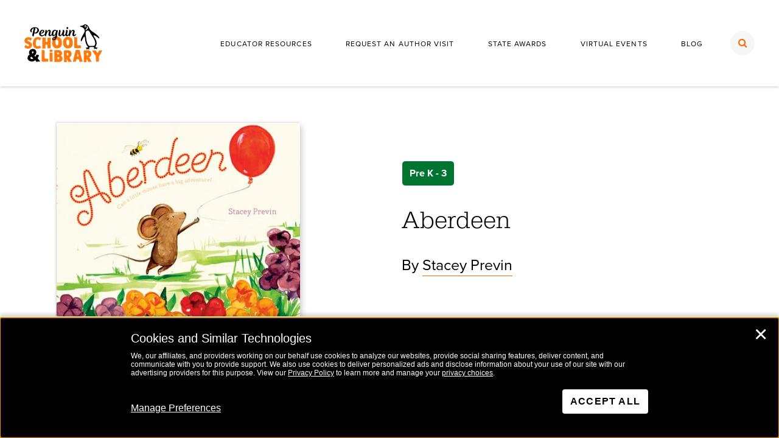

--- FILE ---
content_type: text/css
request_url: https://www.penguinclassroom.com/wp-content/themes/classroom-portal/static/css/styles.css
body_size: 28980
content:
/*!
 *  Font Awesome 4.3.0 by @davegandy - http://fontawesome.io - @fontawesome
 *  License - http://fontawesome.io/license (Font: SIL OFL 1.1, CSS: MIT License)
 */@import url("https://use.typekit.net/aya3vie.css");@font-face{font-family:'FontAwesome';src:url("../fonts/fontawesome-webfont.eot?v=4.3.0");src:url("../fonts/fontawesome-webfont.eot?#iefix&v=4.3.0") format("embedded-opentype"),url("../fonts/fontawesome-webfont.woff2?v=4.3.0") format("woff2"),url("../fonts/fontawesome-webfont.woff?v=4.3.0") format("woff"),url("../fonts/fontawesome-webfont.ttf?v=4.3.0") format("truetype"),url("../fonts/fontawesome-webfont.svg?v=4.3.0#fontawesomeregular") format("svg");font-weight:normal;font-style:normal}.fa{display:inline-block;font:normal normal normal 14px/1 FontAwesome;font-size:inherit;text-rendering:auto;-webkit-font-smoothing:antialiased;-moz-osx-font-smoothing:grayscale;-ms-transform:translate(0, 0);transform:translate(0, 0)}.fa-lg{font-size:1.33333em;line-height:.75em;vertical-align:-15%}.fa-2x{font-size:2em}.fa-3x{font-size:3em}.fa-4x{font-size:4em}.fa-5x{font-size:5em}.fa-fw{width:1.28571em;text-align:center}.fa-ul{padding-left:0;margin-left:2.14286em;list-style-type:none}.fa-ul>li{position:relative}.fa-li{position:absolute;left:-2.14286em;width:2.14286em;top:.14286em;text-align:center}.fa-li.fa-lg{left:-1.85714em}.fa-border{padding:.2em .25em .15em;border:solid 0.08em #eee;border-radius:.1em}.pull-right{float:right}.pull-left{float:left}.fa.pull-left{margin-right:.3em}.fa.pull-right{margin-left:.3em}.fa-spin{-webkit-animation:fa-spin 2s infinite linear;animation:fa-spin 2s infinite linear}.fa-pulse{-webkit-animation:fa-spin 1s infinite steps(8);animation:fa-spin 1s infinite steps(8)}@-webkit-keyframes fa-spin{0%{-webkit-transform:rotate(0deg);transform:rotate(0deg)}100%{-webkit-transform:rotate(359deg);transform:rotate(359deg)}}@keyframes fa-spin{0%{-webkit-transform:rotate(0deg);transform:rotate(0deg)}100%{-webkit-transform:rotate(359deg);transform:rotate(359deg)}}.fa-rotate-90{filter:progid:DXImageTransform.Microsoft.BasicImage(rotation=1);-webkit-transform:rotate(90deg);-ms-transform:rotate(90deg);transform:rotate(90deg)}.fa-rotate-180{filter:progid:DXImageTransform.Microsoft.BasicImage(rotation=2);-webkit-transform:rotate(180deg);-ms-transform:rotate(180deg);transform:rotate(180deg)}.fa-rotate-270{filter:progid:DXImageTransform.Microsoft.BasicImage(rotation=3);-webkit-transform:rotate(270deg);-ms-transform:rotate(270deg);transform:rotate(270deg)}.fa-flip-horizontal{filter:progid:DXImageTransform.Microsoft.BasicImage(rotation=0);-webkit-transform:scale(-1, 1);-ms-transform:scale(-1, 1);transform:scale(-1, 1)}.fa-flip-vertical{filter:progid:DXImageTransform.Microsoft.BasicImage(rotation=2);-webkit-transform:scale(1, -1);-ms-transform:scale(1, -1);transform:scale(1, -1)}:root .fa-rotate-90,:root .fa-rotate-180,:root .fa-rotate-270,:root .fa-flip-horizontal,:root .fa-flip-vertical{filter:none}.fa-stack{position:relative;display:inline-block;width:2em;height:2em;line-height:2em;vertical-align:middle}.fa-stack-1x,.fa-stack-2x{position:absolute;left:0;width:100%;text-align:center}.fa-stack-1x{line-height:inherit}.fa-stack-2x{font-size:2em}.fa-inverse{color:#fff}.fa-glass:before{content:""}.fa-music:before{content:""}.fa-search:before{content:""}.fa-envelope-o:before{content:""}.fa-heart:before{content:""}.fa-star:before{content:""}.fa-star-o:before{content:""}.fa-user:before{content:""}.fa-film:before{content:""}.fa-th-large:before{content:""}.fa-th:before{content:""}.fa-th-list:before{content:""}.fa-check:before{content:""}.fa-remove:before,.fa-close:before,.fa-times:before{content:""}.fa-search-plus:before{content:""}.fa-search-minus:before{content:""}.fa-power-off:before{content:""}.fa-signal:before{content:""}.fa-gear:before,.fa-cog:before{content:""}.fa-trash-o:before{content:""}.fa-home:before{content:""}.fa-file-o:before{content:""}.fa-clock-o:before{content:""}.fa-road:before{content:""}.fa-download:before{content:""}.fa-arrow-circle-o-down:before{content:""}.fa-arrow-circle-o-up:before{content:""}.fa-inbox:before{content:""}.fa-play-circle-o:before{content:""}.fa-rotate-right:before,.fa-repeat:before{content:""}.fa-refresh:before{content:""}.fa-list-alt:before{content:""}.fa-lock:before{content:""}.fa-flag:before{content:""}.fa-headphones:before{content:""}.fa-volume-off:before{content:""}.fa-volume-down:before{content:""}.fa-volume-up:before{content:""}.fa-qrcode:before{content:""}.fa-barcode:before{content:""}.fa-tag:before{content:""}.fa-tags:before{content:""}.fa-book:before{content:""}.fa-bookmark:before{content:""}.fa-print:before{content:""}.fa-camera:before{content:""}.fa-font:before{content:""}.fa-bold:before{content:""}.fa-italic:before{content:""}.fa-text-height:before{content:""}.fa-text-width:before{content:""}.fa-align-left:before{content:""}.fa-align-center:before{content:""}.fa-align-right:before{content:""}.fa-align-justify:before{content:""}.fa-list:before{content:""}.fa-dedent:before,.fa-outdent:before{content:""}.fa-indent:before{content:""}.fa-video-camera:before{content:""}.fa-photo:before,.fa-image:before,.fa-picture-o:before{content:""}.fa-pencil:before{content:""}.fa-map-marker:before{content:""}.fa-adjust:before{content:""}.fa-tint:before{content:""}.fa-edit:before,.fa-pencil-square-o:before{content:""}.fa-share-square-o:before{content:""}.fa-check-square-o:before{content:""}.fa-arrows:before{content:""}.fa-step-backward:before{content:""}.fa-fast-backward:before{content:""}.fa-backward:before{content:""}.fa-play:before{content:""}.fa-pause:before{content:""}.fa-stop:before{content:""}.fa-forward:before{content:""}.fa-fast-forward:before{content:""}.fa-step-forward:before{content:""}.fa-eject:before{content:""}.fa-chevron-left:before{content:""}.fa-chevron-right:before{content:""}.fa-plus-circle:before{content:""}.fa-minus-circle:before{content:""}.fa-times-circle:before{content:""}.fa-check-circle:before{content:""}.fa-question-circle:before{content:""}.fa-info-circle:before{content:""}.fa-crosshairs:before{content:""}.fa-times-circle-o:before{content:""}.fa-check-circle-o:before{content:""}.fa-ban:before{content:""}.fa-arrow-left:before{content:""}.fa-arrow-right:before{content:""}.fa-arrow-up:before{content:""}.fa-arrow-down:before{content:""}.fa-mail-forward:before,.fa-share:before{content:""}.fa-expand:before{content:""}.fa-compress:before{content:""}.fa-plus:before{content:""}.fa-minus:before{content:""}.fa-asterisk:before{content:""}.fa-exclamation-circle:before{content:""}.fa-gift:before{content:""}.fa-leaf:before{content:""}.fa-fire:before{content:""}.fa-eye:before{content:""}.fa-eye-slash:before{content:""}.fa-warning:before,.fa-exclamation-triangle:before{content:""}.fa-plane:before{content:""}.fa-calendar:before{content:""}.fa-random:before{content:""}.fa-comment:before{content:""}.fa-magnet:before{content:""}.fa-chevron-up:before{content:""}.fa-chevron-down:before{content:""}.fa-retweet:before{content:""}.fa-shopping-cart:before{content:""}.fa-folder:before{content:""}.fa-folder-open:before{content:""}.fa-arrows-v:before{content:""}.fa-arrows-h:before{content:""}.fa-bar-chart-o:before,.fa-bar-chart:before{content:""}.fa-twitter-square:before{content:""}.fa-facebook-square:before{content:""}.fa-camera-retro:before{content:""}.fa-key:before{content:""}.fa-gears:before,.fa-cogs:before{content:""}.fa-comments:before{content:""}.fa-thumbs-o-up:before{content:""}.fa-thumbs-o-down:before{content:""}.fa-star-half:before{content:""}.fa-heart-o:before{content:""}.fa-sign-out:before{content:""}.fa-linkedin-square:before{content:""}.fa-thumb-tack:before{content:""}.fa-external-link:before{content:""}.fa-sign-in:before{content:""}.fa-trophy:before{content:""}.fa-github-square:before{content:""}.fa-upload:before{content:""}.fa-lemon-o:before{content:""}.fa-phone:before{content:""}.fa-square-o:before{content:""}.fa-bookmark-o:before{content:""}.fa-phone-square:before{content:""}.fa-twitter:before{content:""}.fa-facebook-f:before,.fa-facebook:before{content:""}.fa-github:before{content:""}.fa-unlock:before{content:""}.fa-credit-card:before{content:""}.fa-rss:before{content:""}.fa-hdd-o:before{content:""}.fa-bullhorn:before{content:""}.fa-bell:before{content:""}.fa-certificate:before{content:""}.fa-hand-o-right:before{content:""}.fa-hand-o-left:before{content:""}.fa-hand-o-up:before{content:""}.fa-hand-o-down:before{content:""}.fa-arrow-circle-left:before{content:""}.fa-arrow-circle-right:before{content:""}.fa-arrow-circle-up:before{content:""}.fa-arrow-circle-down:before{content:""}.fa-globe:before{content:""}.fa-wrench:before{content:""}.fa-tasks:before{content:""}.fa-filter:before{content:""}.fa-briefcase:before{content:""}.fa-arrows-alt:before{content:""}.fa-group:before,.fa-users:before{content:""}.fa-chain:before,.fa-link:before{content:""}.fa-cloud:before{content:""}.fa-flask:before{content:""}.fa-cut:before,.fa-scissors:before{content:""}.fa-copy:before,.fa-files-o:before{content:""}.fa-paperclip:before{content:""}.fa-save:before,.fa-floppy-o:before{content:""}.fa-square:before{content:""}.fa-navicon:before,.fa-reorder:before,.fa-bars:before{content:""}.fa-list-ul:before{content:""}.fa-list-ol:before{content:""}.fa-strikethrough:before{content:""}.fa-underline:before{content:""}.fa-table:before{content:""}.fa-magic:before{content:""}.fa-truck:before{content:""}.fa-pinterest:before{content:""}.fa-pinterest-square:before{content:""}.fa-google-plus-square:before{content:""}.fa-google-plus:before{content:""}.fa-money:before{content:""}.fa-caret-down:before{content:""}.fa-caret-up:before{content:""}.fa-caret-left:before{content:""}.fa-caret-right:before{content:""}.fa-columns:before{content:""}.fa-unsorted:before,.fa-sort:before{content:""}.fa-sort-down:before,.fa-sort-desc:before{content:""}.fa-sort-up:before,.fa-sort-asc:before{content:""}.fa-envelope:before{content:""}.fa-linkedin:before{content:""}.fa-rotate-left:before,.fa-undo:before{content:""}.fa-legal:before,.fa-gavel:before{content:""}.fa-dashboard:before,.fa-tachometer:before{content:""}.fa-comment-o:before{content:""}.fa-comments-o:before{content:""}.fa-flash:before,.fa-bolt:before{content:""}.fa-sitemap:before{content:""}.fa-umbrella:before{content:""}.fa-paste:before,.fa-clipboard:before{content:""}.fa-lightbulb-o:before{content:""}.fa-exchange:before{content:""}.fa-cloud-download:before{content:""}.fa-cloud-upload:before{content:""}.fa-user-md:before{content:""}.fa-stethoscope:before{content:""}.fa-suitcase:before{content:""}.fa-bell-o:before{content:""}.fa-coffee:before{content:""}.fa-cutlery:before{content:""}.fa-file-text-o:before{content:""}.fa-building-o:before{content:""}.fa-hospital-o:before{content:""}.fa-ambulance:before{content:""}.fa-medkit:before{content:""}.fa-fighter-jet:before{content:""}.fa-beer:before{content:""}.fa-h-square:before{content:""}.fa-plus-square:before{content:""}.fa-angle-double-left:before{content:""}.fa-angle-double-right:before{content:""}.fa-angle-double-up:before{content:""}.fa-angle-double-down:before{content:""}.fa-angle-left:before{content:""}.fa-angle-right:before{content:""}.fa-angle-up:before{content:""}.fa-angle-down:before{content:""}.fa-desktop:before{content:""}.fa-laptop:before{content:""}.fa-tablet:before{content:""}.fa-mobile-phone:before,.fa-mobile:before{content:""}.fa-circle-o:before{content:""}.fa-quote-left:before{content:""}.fa-quote-right:before{content:""}.fa-spinner:before{content:""}.fa-circle:before{content:""}.fa-mail-reply:before,.fa-reply:before{content:""}.fa-github-alt:before{content:""}.fa-folder-o:before{content:""}.fa-folder-open-o:before{content:""}.fa-smile-o:before{content:""}.fa-frown-o:before{content:""}.fa-meh-o:before{content:""}.fa-gamepad:before{content:""}.fa-keyboard-o:before{content:""}.fa-flag-o:before{content:""}.fa-flag-checkered:before{content:""}.fa-terminal:before{content:""}.fa-code:before{content:""}.fa-mail-reply-all:before,.fa-reply-all:before{content:""}.fa-star-half-empty:before,.fa-star-half-full:before,.fa-star-half-o:before{content:""}.fa-location-arrow:before{content:""}.fa-crop:before{content:""}.fa-code-fork:before{content:""}.fa-unlink:before,.fa-chain-broken:before{content:""}.fa-question:before{content:""}.fa-info:before{content:""}.fa-exclamation:before{content:""}.fa-superscript:before{content:""}.fa-subscript:before{content:""}.fa-eraser:before{content:""}.fa-puzzle-piece:before{content:""}.fa-microphone:before{content:""}.fa-microphone-slash:before{content:""}.fa-shield:before{content:""}.fa-calendar-o:before{content:""}.fa-fire-extinguisher:before{content:""}.fa-rocket:before{content:""}.fa-maxcdn:before{content:""}.fa-chevron-circle-left:before{content:""}.fa-chevron-circle-right:before{content:""}.fa-chevron-circle-up:before{content:""}.fa-chevron-circle-down:before{content:""}.fa-html5:before{content:""}.fa-css3:before{content:""}.fa-anchor:before{content:""}.fa-unlock-alt:before{content:""}.fa-bullseye:before{content:""}.fa-ellipsis-h:before{content:""}.fa-ellipsis-v:before{content:""}.fa-rss-square:before{content:""}.fa-play-circle:before{content:""}.fa-ticket:before{content:""}.fa-minus-square:before{content:""}.fa-minus-square-o:before{content:""}.fa-level-up:before{content:""}.fa-level-down:before{content:""}.fa-check-square:before{content:""}.fa-pencil-square:before{content:""}.fa-external-link-square:before{content:""}.fa-share-square:before{content:""}.fa-compass:before{content:""}.fa-toggle-down:before,.fa-caret-square-o-down:before{content:""}.fa-toggle-up:before,.fa-caret-square-o-up:before{content:""}.fa-toggle-right:before,.fa-caret-square-o-right:before{content:""}.fa-euro:before,.fa-eur:before{content:""}.fa-gbp:before{content:""}.fa-dollar:before,.fa-usd:before{content:""}.fa-rupee:before,.fa-inr:before{content:""}.fa-cny:before,.fa-rmb:before,.fa-yen:before,.fa-jpy:before{content:""}.fa-ruble:before,.fa-rouble:before,.fa-rub:before{content:""}.fa-won:before,.fa-krw:before{content:""}.fa-bitcoin:before,.fa-btc:before{content:""}.fa-file:before{content:""}.fa-file-text:before{content:""}.fa-sort-alpha-asc:before{content:""}.fa-sort-alpha-desc:before{content:""}.fa-sort-amount-asc:before{content:""}.fa-sort-amount-desc:before{content:""}.fa-sort-numeric-asc:before{content:""}.fa-sort-numeric-desc:before{content:""}.fa-thumbs-up:before{content:""}.fa-thumbs-down:before{content:""}.fa-youtube-square:before{content:""}.fa-youtube:before{content:""}.fa-xing:before{content:""}.fa-xing-square:before{content:""}.fa-youtube-play:before{content:""}.fa-dropbox:before{content:""}.fa-stack-overflow:before{content:""}.fa-instagram:before{content:""}.fa-flickr:before{content:""}.fa-adn:before{content:""}.fa-bitbucket:before{content:""}.fa-bitbucket-square:before{content:""}.fa-tumblr:before{content:""}.fa-tumblr-square:before{content:""}.fa-long-arrow-down:before{content:""}.fa-long-arrow-up:before{content:""}.fa-long-arrow-left:before{content:""}.fa-long-arrow-right:before{content:""}.fa-apple:before{content:""}.fa-windows:before{content:""}.fa-android:before{content:""}.fa-linux:before{content:""}.fa-dribbble:before{content:""}.fa-skype:before{content:""}.fa-foursquare:before{content:""}.fa-trello:before{content:""}.fa-female:before{content:""}.fa-male:before{content:""}.fa-gittip:before,.fa-gratipay:before{content:""}.fa-sun-o:before{content:""}.fa-moon-o:before{content:""}.fa-archive:before{content:""}.fa-bug:before{content:""}.fa-vk:before{content:""}.fa-weibo:before{content:""}.fa-renren:before{content:""}.fa-pagelines:before{content:""}.fa-stack-exchange:before{content:""}.fa-arrow-circle-o-right:before{content:""}.fa-arrow-circle-o-left:before{content:""}.fa-toggle-left:before,.fa-caret-square-o-left:before{content:""}.fa-dot-circle-o:before{content:""}.fa-wheelchair:before{content:""}.fa-vimeo-square:before{content:""}.fa-turkish-lira:before,.fa-try:before{content:""}.fa-plus-square-o:before{content:""}.fa-space-shuttle:before{content:""}.fa-slack:before{content:""}.fa-envelope-square:before{content:""}.fa-wordpress:before{content:""}.fa-openid:before{content:""}.fa-institution:before,.fa-bank:before,.fa-university:before{content:""}.fa-mortar-board:before,.fa-graduation-cap:before{content:""}.fa-yahoo:before{content:""}.fa-google:before{content:""}.fa-reddit:before{content:""}.fa-reddit-square:before{content:""}.fa-stumbleupon-circle:before{content:""}.fa-stumbleupon:before{content:""}.fa-delicious:before{content:""}.fa-digg:before{content:""}.fa-pied-piper:before{content:""}.fa-pied-piper-alt:before{content:""}.fa-drupal:before{content:""}.fa-joomla:before{content:""}.fa-language:before{content:""}.fa-fax:before{content:""}.fa-building:before{content:""}.fa-child:before{content:""}.fa-paw:before{content:""}.fa-spoon:before{content:""}.fa-cube:before{content:""}.fa-cubes:before{content:""}.fa-behance:before{content:""}.fa-behance-square:before{content:""}.fa-steam:before{content:""}.fa-steam-square:before{content:""}.fa-recycle:before{content:""}.fa-automobile:before,.fa-car:before{content:""}.fa-cab:before,.fa-taxi:before{content:""}.fa-tree:before{content:""}.fa-spotify:before{content:""}.fa-deviantart:before{content:""}.fa-soundcloud:before{content:""}.fa-database:before{content:""}.fa-file-pdf-o:before{content:""}.fa-file-word-o:before{content:""}.fa-file-excel-o:before{content:""}.fa-file-powerpoint-o:before{content:""}.fa-file-photo-o:before,.fa-file-picture-o:before,.fa-file-image-o:before{content:""}.fa-file-zip-o:before,.fa-file-archive-o:before{content:""}.fa-file-sound-o:before,.fa-file-audio-o:before{content:""}.fa-file-movie-o:before,.fa-file-video-o:before{content:""}.fa-file-code-o:before{content:""}.fa-vine:before{content:""}.fa-codepen:before{content:""}.fa-jsfiddle:before{content:""}.fa-life-bouy:before,.fa-life-buoy:before,.fa-life-saver:before,.fa-support:before,.fa-life-ring:before{content:""}.fa-circle-o-notch:before{content:""}.fa-ra:before,.fa-rebel:before{content:""}.fa-ge:before,.fa-empire:before{content:""}.fa-git-square:before{content:""}.fa-git:before{content:""}.fa-hacker-news:before{content:""}.fa-tencent-weibo:before{content:""}.fa-qq:before{content:""}.fa-wechat:before,.fa-weixin:before{content:""}.fa-send:before,.fa-paper-plane:before{content:""}.fa-send-o:before,.fa-paper-plane-o:before{content:""}.fa-history:before{content:""}.fa-genderless:before,.fa-circle-thin:before{content:""}.fa-header:before{content:""}.fa-paragraph:before{content:""}.fa-sliders:before{content:""}.fa-share-alt:before{content:""}.fa-share-alt-square:before{content:""}.fa-bomb:before{content:""}.fa-soccer-ball-o:before,.fa-futbol-o:before{content:""}.fa-tty:before{content:""}.fa-binoculars:before{content:""}.fa-plug:before{content:""}.fa-slideshare:before{content:""}.fa-twitch:before{content:""}.fa-yelp:before{content:""}.fa-newspaper-o:before{content:""}.fa-wifi:before{content:""}.fa-calculator:before{content:""}.fa-paypal:before{content:""}.fa-google-wallet:before{content:""}.fa-cc-visa:before{content:""}.fa-cc-mastercard:before{content:""}.fa-cc-discover:before{content:""}.fa-cc-amex:before{content:""}.fa-cc-paypal:before{content:""}.fa-cc-stripe:before{content:""}.fa-bell-slash:before{content:""}.fa-bell-slash-o:before{content:""}.fa-trash:before{content:""}.fa-copyright:before{content:""}.fa-at:before{content:""}.fa-eyedropper:before{content:""}.fa-paint-brush:before{content:""}.fa-birthday-cake:before{content:""}.fa-area-chart:before{content:""}.fa-pie-chart:before{content:""}.fa-line-chart:before{content:""}.fa-lastfm:before{content:""}.fa-lastfm-square:before{content:""}.fa-toggle-off:before{content:""}.fa-toggle-on:before{content:""}.fa-bicycle:before{content:""}.fa-bus:before{content:""}.fa-ioxhost:before{content:""}.fa-angellist:before{content:""}.fa-cc:before{content:""}.fa-shekel:before,.fa-sheqel:before,.fa-ils:before{content:""}.fa-meanpath:before{content:""}.fa-buysellads:before{content:""}.fa-connectdevelop:before{content:""}.fa-dashcube:before{content:""}.fa-forumbee:before{content:""}.fa-leanpub:before{content:""}.fa-sellsy:before{content:""}.fa-shirtsinbulk:before{content:""}.fa-simplybuilt:before{content:""}.fa-skyatlas:before{content:""}.fa-cart-plus:before{content:""}.fa-cart-arrow-down:before{content:""}.fa-diamond:before{content:""}.fa-ship:before{content:""}.fa-user-secret:before{content:""}.fa-motorcycle:before{content:""}.fa-street-view:before{content:""}.fa-heartbeat:before{content:""}.fa-venus:before{content:""}.fa-mars:before{content:""}.fa-mercury:before{content:""}.fa-transgender:before{content:""}.fa-transgender-alt:before{content:""}.fa-venus-double:before{content:""}.fa-mars-double:before{content:""}.fa-venus-mars:before{content:""}.fa-mars-stroke:before{content:""}.fa-mars-stroke-v:before{content:""}.fa-mars-stroke-h:before{content:""}.fa-neuter:before{content:""}.fa-facebook-official:before{content:""}.fa-pinterest-p:before{content:""}.fa-whatsapp:before{content:""}.fa-server:before{content:""}.fa-user-plus:before{content:""}.fa-user-times:before{content:""}.fa-hotel:before,.fa-bed:before{content:""}.fa-viacoin:before{content:""}.fa-train:before{content:""}.fa-subway:before{content:""}.fa-medium:before{content:""}*{box-sizing:border-box}html,body,div,span,applet,object,iframe,h1,h2,h3,h4,h5,h6,p,.accordion-wrapper .content ul li,blockquote,pre,a,abbr,acronym,address,big,cite,code,del,dfn,em,img,ins,kbd,q,s,samp,small,strike,strong,sub,sup,tt,var,b,u,i,center,dl,dt,dd,ol,ul,li,fieldset,form,label,legend,table,caption,tbody,tfoot,thead,tr,th,td,article,aside,canvas,details,embed,figure,figcaption,footer,header,hgroup,menu,nav,output,ruby,section,summary,time,mark,audio,video{margin:0;padding:0;border:0;font-size:100%;font:inherit;vertical-align:baseline}article,aside,details,figcaption,figure,footer,header,hgroup,menu,nav,section{display:block}body{line-height:1}ol,ul{list-style:none}blockquote,q{quotes:none}blockquote:before,blockquote:after,q:before,q:after{content:'';content:none}table{border-collapse:collapse;border-spacing:0}input,button{border:0;-webkit-appearance:none;border-radius:0}#__bs_notify__{display:none !important}.container{max-width:1220px;margin:0 auto;padding:0 10px}html,body,#app{height:100%;position:relative;-webkit-font-smoothing:antialiased;-moz-osx-font-smoothing:grayscale}body a{color:#42bdc5}@media screen and (min-width: 768px){body a:hover{color:#063255}}.body-inner{min-height:calc(100% - 60px - 481px);position:relative;padding-top:60px;overflow:hidden}@media screen and (min-width: 1024px){.body-inner{padding-top:142px;min-height:calc(100% - 142px - 292px)}.body-inner .page-author-request{padding-top:60px}}.sr-only{position:absolute;width:1px;height:1px;padding:0;margin:-1px;overflow:hidden;clip:rect(0, 0, 0, 0);border:0}.media-container.portrait{position:relative}.media-container.portrait .media-container-inner{padding-top:150%}.media-container.portrait .media-container-inner img,.media-container.portrait .media-container-inner iframe,.media-container.portrait .media-container-inner div{position:absolute;top:0;right:0;left:0;bottom:0;width:100%;height:100%}.media-container.landscape{position:relative}.media-container.landscape .media-container-inner{padding-top:66.66667%}.media-container.landscape .media-container-inner img,.media-container.landscape .media-container-inner iframe,.media-container.landscape .media-container-inner div{position:absolute;top:0;right:0;left:0;bottom:0;width:100%;height:100%}.media-container.square{position:relative}.media-container.square .media-container-inner{padding-top:100%}.media-container.square .media-container-inner img,.media-container.square .media-container-inner iframe,.media-container.square .media-container-inner div{position:absolute;top:0;right:0;left:0;bottom:0;width:100%;height:100%}.media-container.widescreen{position:relative}.media-container.widescreen .media-container-inner{padding-top:56.25%}.media-container.widescreen .media-container-inner img,.media-container.widescreen .media-container-inner iframe,.media-container.widescreen .media-container-inner div{position:absolute;top:0;right:0;left:0;bottom:0;width:100%;height:100%}.media-container.youtube{position:relative}.media-container.youtube .media-container-inner{padding-top:75%}.media-container.youtube .media-container-inner img,.media-container.youtube .media-container-inner iframe,.media-container.youtube .media-container-inner div{position:absolute;top:0;right:0;left:0;bottom:0;width:100%;height:100%}body{font-family:"proxima-nova",sans-serif}i,em{font-style:italic}b,strong{font-weight:bold}a{text-decoration:none;transition:background .3s, color .3s, border-color .3s, opacity .3s}p,.accordion-wrapper .content ul li{margin-bottom:.5em;font-size:18px;line-height:1.6em;font-weight:400}@media (max-width: 767px){p,.accordion-wrapper .content ul li{font-size:16px}}h1{font-family:"serifa",serif;font-size:48px;line-height:1.04em;font-weight:300}@media (max-width: 767px){h1{font-size:30px}}h2{font-family:"serifa",serif;font-size:40px;line-height:1.38em;font-weight:300}@media (max-width: 767px){h2{font-size:26px}}.heading{max-width:750px;margin:0 auto;text-align:center;margin-bottom:30px}@media (min-width: 768px){.heading{margin-bottom:70px}}.heading h1+.subheadline,.heading h2+.subheadline,.heading a.anchor-headline+.subheadline{margin-top:15px}@media (min-width: 768px){.heading h1+.subheadline,.heading h2+.subheadline,.heading a.anchor-headline+.subheadline{margin-top:40px}}.subheadline{font-size:16px;font-weight:400;line-height:1.3em}@media (min-width: 768px){.subheadline{font-size:20px;line-height:1.75em}.subheadline a:hover{color:#F96B04}}.anchor-headline{color:#000}@media (min-width: 768px){.anchor-headline:hover{color:#2A9AB1}}.h5,.book-item .award,.post-item .event-time{font-family:"proxima-nova",sans-serif;text-transform:uppercase;font-size:14px;line-height:1.4em;font-weight:700;letter-spacing:1.2px}.h5.orange,.book-item .orange.award,.post-item .orange.event-time{color:#F96B04}span.grade-label{position:absolute;color:#fff;padding:12px;font-weight:700;border:1px solid #fff;border-radius:5px;-ms-transform:translateY(-50%);transform:translateY(-50%);right:15px}@media (max-width: 767px){span.grade-label{font-size:12px}}span.grade-label.prek{background:#007431}span.grade-label.three_six{background:#4147A9}span.grade-label.six_eight{background:#E7286A}span.grade-label.nine_twelve{background:#2A9AB1}span.grade-label.all,span.grade-label.all_ages{background:#213751}.actions{text-align:center}.wysiwyg h1,.wysiwyg h2,.wysiwyg h3,.wysiwyg h4,.wysiwyg h5,.wysiwyg h6{font-family:"serifa",serif;font-weight:700;color:#01789a;margin-bottom:.9em}.wysiwyg h1{margin-bottom:1em}.wysiwyg h2{margin-bottom:1em}.wysiwyg h1{font-size:1.85em}.wysiwyg h2{font-size:1.65em}.wysiwyg h3{font-size:1.55em}.wysiwyg h4{font-size:1.45em}.wysiwyg h5{font-size:1.35em}.wysiwyg h6{font-size:1.2em}.wysiwyg p,.wysiwyg .accordion-wrapper .content ul li,.accordion-wrapper .content ul .wysiwyg li{line-height:1.7;margin-bottom:1em;color:#626262;font-weight:500}.wysiwyg p img,.wysiwyg .accordion-wrapper .content ul li img,.accordion-wrapper .content ul .wysiwyg li img{max-width:100%;height:auto;display:block;margin:30px auto}.wysiwyg blockquote{padding:10px;margin:30px 0;font-style:italic;background:rgba(98,98,98,0.07)}.wysiwyg ul,.wysiwyg ol{padding-left:20px;margin:30px 0 30px 10px}.wysiwyg ul li,.wysiwyg ol li{line-height:1.7;color:#626262;font-weight:500;margin-bottom:0.3em}.wysiwyg ul{list-style-type:disc}.wysiwyg ol{list-style-type:decimal}.wysiwyg .wp-caption{max-width:100%;margin:30px 0}.wysiwyg .wp-caption.aligncenter{margin:30px auto}.wysiwyg .wp-caption.alignright{margin:30px 0 30px auto}.wysiwyg .wp-caption img{max-width:100%;height:auto}.wysiwyg .wp-caption p,.wysiwyg .wp-caption .accordion-wrapper .content ul li,.accordion-wrapper .content ul .wysiwyg .wp-caption li{font-style:italic}@media screen and (min-width: 768px){.wysiwyg h1{font-size:2.9em}.wysiwyg h2{font-size:2.6em}.wysiwyg h3{font-size:2.3em}.wysiwyg h4{font-size:2em}.wysiwyg h5{font-size:1.6em}.wysiwyg h6{font-size:1.2em}.wysiwyg blockquote{padding:30px}.wysiwyg p,.wysiwyg .accordion-wrapper .content ul li,.accordion-wrapper .content ul .wysiwyg li{font-size:18px}.wysiwyg p img,.wysiwyg .accordion-wrapper .content ul li img,.accordion-wrapper .content ul .wysiwyg li img{margin:50px auto}.wysiwyg p img.alignleft,.wysiwyg .accordion-wrapper .content ul li img.alignleft,.accordion-wrapper .content ul .wysiwyg li img.alignleft{float:left;margin:30px 30px 30px 0}.wysiwyg p img.alignright,.wysiwyg .accordion-wrapper .content ul li img.alignright,.accordion-wrapper .content ul .wysiwyg li img.alignright{float:right;margin:30px 0 30px 30px}}button{background:transparent}.button{display:inline-block;padding:20px 25px 18px;color:#fff;font-family:"proxima-nova",sans-serif;font-weight:700;letter-spacing:1.2px;text-transform:uppercase;transition:background .25s, color .25s;border-radius:10px;cursor:pointer;min-width:175px;text-align:center;font-size:13px;border:2px solid transparent}@media (max-width: 767px){.button{padding:15px 10px;font-size:12px}}.button.orange{background:#F96B04;color:#fff}.button.orange:hover,.button.orange:focus{background:#fff;color:#000;border:2px solid #F96B04}.button.white{background:#fff;color:#000}.button.white:hover,.button.white:focus{background:#F96B04;color:#fff;border:2px solid #F96B04}body div.pgWidgetsAffiliateSA{width:190px;text-align:center}body div.pgWidgetsAffiliateSA a{font:0/0 a;text-shadow:none;width:190px;background-color:#F96B04;padding:20px 25px;transition:background .25s, color .25s;border-radius:10px;border:2px solid transparent !important;cursor:pointer;box-shadow:none;border:none}body div.pgWidgetsAffiliateSA a::after{font-size:13px;letter-spacing:1px;font-family:"proxima-nova",sans-serif;font-weight:700;line-height:1}body div.pgWidgetsAffiliateSA a:hover,body div.pgWidgetsAffiliateSA a:focus{border:2px solid #F96B04 !important;color:#000;background:#fff}body div.pgWidgetsAffiliateSA.physical a::after{content:'BUY BOOK'}body div.pgWidgetsAffiliateSA.digital a::after{content:'BUY EBOOK'}body div.pgWidgetsAffiliateSA.vue-active a{border-radius:10px 10px 0 0 !important}body ul.pgWidgetsAffiliateSA{border:none;box-shadow:none;width:190px;overflow:hidden;border-radius:0 0 10px 10px;padding-bottom:15px;background:#F96B04}body ul.pgWidgetsAffiliateSA li{background:#F96B04;text-align:center}body ul.pgWidgetsAffiliateSA li a{color:#fff;font-size:15px;line-height:1.5;font-weight:700;padding:5px 25px}body ul.pgWidgetsAffiliateSA li a:hover{color:#F96B04;background:#fff}.slideshow-wrapper{position:relative;overflow:hidden}.slideshow-wrapper .slideshow{position:relative;background:#fff;width:calc(100% - 60px);max-width:996px;margin:0 auto}.slideshow-wrapper .slides{height:0;width:100%;padding-top:56%}.slideshow-wrapper .slide{position:absolute;left:0;top:0;width:100%;height:100%;background-repeat:no-repeat;background-size:cover;transition:opacity .6s ease;z-index:-1;opacity:.5}.slideshow-wrapper .slide.active{opacity:1;z-index:1}.slideshow-wrapper .side-nav{position:absolute;top:50%;-ms-transform:translateY(-50%);transform:translateY(-50%);background:#F96B04;height:25px;width:25px;border:none;border-radius:50%;cursor:pointer;z-index:2;padding:0;transition:.15s all linear}.slideshow-wrapper .side-nav.prev{left:0}.slideshow-wrapper .side-nav.next{right:0}.slideshow-wrapper .side-nav.prev::before,.slideshow-wrapper .side-nav.prev::after,.slideshow-wrapper .side-nav.next::before,.slideshow-wrapper .side-nav.next::after{display:block;position:absolute;content:'';width:2px;height:6px;background:#fff;border-radius:10px;left:50%;-ms-transform:translateX(-50%);transform:translateX(-50%);transition:.15s all linear}.slideshow-wrapper .side-nav.next::before{-ms-transform:rotate(-45deg);transform:rotate(-45deg);top:8px}.slideshow-wrapper .side-nav.next::after{-ms-transform:rotate(45deg);transform:rotate(45deg);bottom:8px}.slideshow-wrapper .side-nav.prev::before{-ms-transform:rotate(45deg);transform:rotate(45deg);top:8px;left:11px}.slideshow-wrapper .side-nav.prev::after{-ms-transform:rotate(-45deg);transform:rotate(-45deg);bottom:8px;left:11px}@media (min-width: 768px){.slideshow-wrapper .slideshow{width:calc(100% - 130px);margin:0 auto}.slideshow-wrapper .side-nav{height:50px;width:50px}.slideshow-wrapper .side-nav.next::before,.slideshow-wrapper .side-nav.next::after,.slideshow-wrapper .side-nav.prev::before,.slideshow-wrapper .side-nav.prev::after{height:10px}.slideshow-wrapper .side-nav.next::before,.slideshow-wrapper .side-nav.prev::before{top:17px}.slideshow-wrapper .side-nav.next::after,.slideshow-wrapper .side-nav.prev::after{bottom:16px}.slideshow-wrapper .side-nav:hover,.slideshow-wrapper .side-nav:focus{background:#B2E1C6}.slideshow-wrapper .side-nav.prev::before,.slideshow-wrapper .side-nav.prev::after{left:21px}}@media (min-width: 1024px){.slideshow-wrapper .slideshow{width:calc(100% - 150px)}}.block-video .container{max-width:810px}.global-header{position:fixed;background:#fff;z-index:9999;width:100%;left:0;top:0}.global-header>.wrapper{width:100%;box-shadow:0 1px 4px rgba(0,0,0,0.2)}@media (max-width: 1023px){.global-header{height:60px;display:-ms-flexbox;display:flex;-ms-flex-align:center;align-items:center}.global-header.open .global-navigation{height:100vh;overflow:auto}.global-header .secondary-container{width:100%}.global-header>.wrapper{height:100%;box-shadow:0 1px 3px rgba(0,0,0,0.15)}}.global-header .global-navigation{height:0;overflow:hidden;background:#fff;position:absolute;width:100%;top:0px;left:0px}@media (max-width: 1023px){.global-header .global-navigation{top:60px}}.global-header .logo-container{margin:0;width:128px;height:92px}.global-header .logo-container a{display:block;width:128px;height:92px;background:url("../img/new-logo.svg") center/contain no-repeat}@media (max-width: 1023px){.global-header .logo-container{position:relative;-ms-transform:translateX(-50%);transform:translateX(-50%);left:50%;top:12px;width:60px;height:40px}.global-header .logo-container a{width:70px;height:40px}}.global-header ul{display:-ms-flexbox;display:flex;-ms-flex-pack:distribute;justify-content:space-around;-ms-flex-align:baseline;align-items:baseline;-ms-flex-wrap:wrap;flex-wrap:wrap;margin-top:48px}.global-header ul li{width:100%;-ms-flex-order:2;order:2;text-align:center;margin-bottom:30px}.global-header ul a{font-size:12px;color:#000;font-weight:400;font-family:"proxima-nova",sans-serif;text-transform:uppercase;letter-spacing:.09em;display:block;padding:10px 35px}.global-header ul a.active{color:#F96B04}.global-header ul a:hover,.global-header ul a:focus{color:#F96B04}.global-header .search{width:35px;height:35px;-ms-flex-order:2;order:2;margin:0;position:relative;display:none;padding:0}.global-header .search button{display:block;width:35px;height:35px;padding:0}.global-header .search.mobile{position:absolute;top:12px;right:12px;display:block}.global-header .search span{background:#F6F6F6;border-radius:100%;width:35px;height:35px;line-height:33px;text-align:center;cursor:pointer;display:block}.global-header .search span:before{font-family:'FontAwesome';font-size:16px;content:"";color:#F96B04;transition:color .3s}.global-header .search span:hover::before{color:#42bdc5}@media (min-width: 1024px){.global-header{border-bottom:0;box-shadow:0 0 2px 0 8px rgba(74,74,74,0.9)}.global-header a:hover{color:#01789a}.global-header .global-navigation{height:inherit;overflow:visible;position:inherit;background:transparent;width:calc(100% - 200px)}.global-header .menu-icon{display:none}.global-header .container{display:-ms-flexbox;display:flex;-ms-flex-pack:justify;justify-content:space-between;-ms-flex-align:center;align-items:center;padding:25px 10px;position:relative}.global-header .search{display:block;width:40px;height:40px}.global-header .search.mobile{display:none}.global-header .search button{width:40px;height:40px}.global-header .search span{width:40px;height:40px;line-height:38px}.global-header ul{padding:0;-ms-flex-pack:end;justify-content:flex-end;-ms-flex-wrap:nowrap;flex-wrap:nowrap;margin-top:0}.global-header ul li{width:inherit;text-align:left;margin-bottom:0;margin-right:35px}.global-header ul a{display:inline-block;padding:10px}}.menu-icon{width:35px;height:35px;cursor:pointer;position:absolute;top:12px;left:7px}.menu-icon.open div:nth-child(2){opacity:0}.menu-icon.open div:nth-child(1),.menu-icon.open div:nth-child(3){width:20px;top:45%;height:2px}.menu-icon.open div:nth-child(1){-ms-transform:rotate(45deg);transform:rotate(45deg)}.menu-icon.open div:nth-child(3){-ms-transform:rotate(-45deg);transform:rotate(-45deg)}.menu-icon div{background:#000;width:20px;height:2px;position:absolute;transition:all 0.2s;left:21%;cursor:pointer}.menu-icon div:nth-child(2){top:47%;transition-timing-function:cubic-bezier(0.25, 0.25, 0.325, 1.39)}.menu-icon div:nth-child(1){top:29%;z-index:1}.menu-icon div:nth-child(3){top:64%;z-index:1}.menu-icon:hover div,.menu-icon:focus div{background:#F96B04}.global-footer{background:#A8D7D3;padding-top:40px}.global-footer .wrapper{background:#F6F6F6;padding:80px 0}.global-footer .logo-container{margin:0 auto;width:128px;height:92px}.global-footer .logo-container a{display:block;width:100%;height:100%;background:url("../img/new-logo.svg") center/contain no-repeat}.global-footer .social{text-align:center;margin:40px 0}.global-footer .social ul{display:-ms-flexbox;display:flex;-ms-flex-pack:center;justify-content:center}.global-footer .social ul li+li{margin-left:25px}.global-footer .social svg .fill,.global-footer .social svg .a{fill:#444444}.global-footer .social a:hover svg .fill,.global-footer .social a:hover svg .a,.global-footer .social a:focus svg .fill,.global-footer .social a:focus svg .a{fill:#F96B04}.global-footer .legal{text-transform:uppercase;text-align:center}.global-footer .legal li{font-family:"proxima-nova",sans-serif;font-size:11px;letter-spacing:1px}.global-footer .legal a{display:inline-block;color:#4A4A4A}.global-footer .legal a:hover,.global-footer .legal a:focus{color:#F96B04}.global-footer .legal .copyright{color:rgba(74,74,74,0.35) !important}.global-footer .legal li+li{margin-top:10px}@media (min-width: 960px){.global-footer .container{display:-ms-flexbox;display:flex;-ms-flex-align:center;align-items:center;-ms-flex-pack:justify;justify-content:space-between}.global-footer .logo-container{margin:0 0 0 0}.global-footer .social{width:250px;text-align:left;margin:0 4% 0 8%}.global-footer .social ul{-ms-flex-pack:start;justify-content:flex-start}.global-footer .legal{-ms-flex-positive:1;flex-grow:1;-ms-flex-negative:0;flex-shrink:0;display:inline-block}.global-footer .legal ul{display:-ms-flexbox;display:flex;-ms-flex-pack:end;justify-content:flex-end}.global-footer .legal ul li{-ms-flex-negative:0;flex-shrink:0}.global-footer .legal li+li{margin-left:5%;margin-top:0}}.global-footer .footer-section-prh{background-color:#ffffff;padding:40px 0 80px}.global-footer .footer-section-prh-education{max-width:1220px;text-align:left !important;font-size:12px}.global-footer .footer-section-prh-education i{display:block}.global-footer .footer-section-prh-education img{width:220px !important;margin:0px 20px 0px 0px}@media (max-width: 958px){.global-footer .footer-section-prh-education img{margin:4px 20px 0px 0px}}@media (max-width: 758px){.global-footer .footer-section-prh-education{text-align:center !important}.global-footer .footer-section-prh-education img{margin:0 auto 20px}}.loading-spinner{margin:0 auto;width:40px;height:40px;position:absolute;top:calc(50% - 22px);left:calc(50% - 10px);animation:rotate 1.3s linear infinite}.loading-spinner .path{stroke:#F96B04;stroke-dasharray:187;stroke-dashoffset:0;-ms-transform-origin:center;transform-origin:center;animation:dash 1.3s ease-in-out infinite}@keyframes rotate{0%{transform:rotate(0deg)}100%{transform:rotate(270deg)}}@keyframes dash{0%{stroke-dashoffset:187}50%{stroke-dashoffset:46.75;transform:rotate(135deg)}100%{stroke-dashoffset:187;transform:rotate(450deg)}}.bookshelf-slider{padding:30px 0;overflow:hidden}@media screen and (min-width: 768px){.bookshelf-slider{padding:60px 0}}.bookshelf-slider .shelf{position:relative;padding:0 10% 10%}.bookshelf-slider .book-shelf{width:107%;max-width:1241px;position:absolute;top:68%;left:-4.5%}@media screen and (min-width: 450px){.bookshelf-slider .book-shelf{top:54%}}@media screen and (min-width: 680px){.bookshelf-slider .book-shelf{top:43%}}@media screen and (min-width: 890px){.bookshelf-slider .book-shelf{top:35%}}.bookshelf-slider .book-shelf:before{background-size:100% auto;position:absolute;top:0;left:0;right:0}.bookshelf-slider .inner{overflow:hidden;width:960px;max-width:100%;margin:0 auto;position:relative}.bookshelf-slider .inner-shelf{position:absolute;left:0;top:0;width:100%;-ms-transform:translateX(0%);transform:translateX(0%);transition:transform .5s}.bookshelf-slider .inner-shelf.left-enter,.bookshelf-slider .inner-shelf.right-leave-to{-ms-transform:translateX(100%);transform:translateX(100%)}.bookshelf-slider .inner-shelf.left-enter-to,.bookshelf-slider .inner-shelf.left-leave{-ms-transform:translateX(0%);transform:translateX(0%)}.bookshelf-slider .inner-shelf.left-leave-to,.bookshelf-slider .inner-shelf.right-enter{-ms-transform:translateX(-100%);transform:translateX(-100%)}@media screen and (min-width: 768px){.bookshelf-slider .inner-shelf:hover .book:hover::after{background:transparent}}.bookshelf-slider .book{display:block;width:calc(50% - 10px)}.bookshelf-slider .book img{display:block;width:100%}@media screen and (min-width: 450px){.bookshelf-slider .book{width:calc(33.33% - 15px)}}@media screen and (min-width: 680px){.bookshelf-slider .book{width:calc(25% - 15px)}}@media screen and (min-width: 890px){.bookshelf-slider .book{width:calc(20% - 15px)}}@media screen and (min-width: 768px){.bookshelf-slider .book{position:relative}.bookshelf-slider .book::after{content:'';display:block;position:absolute;left:0;right:0;bottom:0;top:0;background:transparent;transition:background .2s}}.bookshelf-slider .slide-nav{font:0/0 a;text-shadow:none;transition:all .3s ease;position:absolute;top:40%;-ms-transform:translateY(-50%);transform:translateY(-50%);z-index:91}@media screen and (min-width: 768px){.bookshelf-slider .slide-nav{display:block;top:33%}}.bookshelf-slider .slide-nav:before{content:'';height:100%;font-family:'FontAwesome';color:rgba(249,107,4,0.7);font-size:50px;line-height:50px;transition:color .3s}@media screen and (min-width: 650px){.bookshelf-slider .slide-nav:before{width:21px}}.bookshelf-slider .slide-nav.next{right:0}.bookshelf-slider .slide-nav.next:before{content:""}.bookshelf-slider .slide-nav.next:hover::before{color:#B2E1C6}.bookshelf-slider .slide-nav.previous{left:0}.bookshelf-slider .slide-nav.previous:before{content:""}.bookshelf-slider .slide-nav.previous:hover::before{color:#B2E1C6}.bookshelf-slider .side-nav{position:absolute;background:#F96B04;height:25px;width:25px;border:none;border-radius:50%;cursor:pointer;z-index:2;padding:0;transition:.15s all linear}.bookshelf-slider .side-nav.prev{left:0}.bookshelf-slider .side-nav.next{right:0}.bookshelf-slider .side-nav.prev::before,.bookshelf-slider .side-nav.prev::after,.bookshelf-slider .side-nav.next::before,.bookshelf-slider .side-nav.next::after{display:block;position:absolute;content:'';width:2px;height:6px;background:#fff;border-radius:10px;left:50%;-ms-transform:translateX(-50%);transform:translateX(-50%);transition:.15s all linear}.bookshelf-slider .side-nav.next::before{-ms-transform:rotate(-45deg);transform:rotate(-45deg);top:8px}.bookshelf-slider .side-nav.next::after{-ms-transform:rotate(45deg);transform:rotate(45deg);bottom:8px}.bookshelf-slider .side-nav.prev::before{-ms-transform:rotate(45deg);transform:rotate(45deg);top:8px;left:11px}.bookshelf-slider .side-nav.prev::after{-ms-transform:rotate(-45deg);transform:rotate(-45deg);bottom:8px;left:11px}@media (min-width: 768px){.bookshelf-slider .side-nav{height:50px;width:50px}.bookshelf-slider .side-nav.next::before,.bookshelf-slider .side-nav.next::after,.bookshelf-slider .side-nav.prev::before,.bookshelf-slider .side-nav.prev::after{height:10px}.bookshelf-slider .side-nav.next::before,.bookshelf-slider .side-nav.prev::before{top:17px}.bookshelf-slider .side-nav.next::after,.bookshelf-slider .side-nav.prev::after{bottom:16px}.bookshelf-slider .side-nav.prev::before,.bookshelf-slider .side-nav.prev::after{left:21px}.bookshelf-slider .side-nav:hover,.bookshelf-slider .side-nav:focus{background:#B2E1C6}}.subnav-request-author{background:#A8D7D3;padding:13px 0;position:fixed;top:142px;left:0;z-index:9998;width:100%}.subnav-request-author a{font-size:12px;color:#000;font-weight:700;font-family:"proxima-nova",sans-serif;text-transform:uppercase;letter-spacing:1px;display:block}.subnav-request-author a:hover,.subnav-request-author a.active{color:#F96B04}@media (min-width: 768px){.subnav-request-author a{padding:10px}.subnav-request-author a+a{margin-left:3%}}.subnav-request-author nav{margin-right:60px;display:-ms-flexbox;display:flex;-ms-flex-pack:distribute;justify-content:space-around}@media screen and (min-width: 768px){.subnav-request-author nav{-ms-flex-pack:end;justify-content:flex-end}}@media (max-width: 1023px){.subnav-request-author{display:none}}.book-series-book-list{padding:40px 0}@media screen and (min-width: 768px){.book-series-book-list{padding:155px 0 120px}}.book-series-book-list .shelf{padding:0 7% 11.3%;margin-bottom:-3%}.book-series-book-list .inner-shelf{width:960px;max-width:100%;margin:0 auto;position:relative;display:-ms-flexbox;display:flex;-ms-flex-align:start;align-items:flex-start}@media screen and (min-width: 768px){.book-series-book-list .inner-shelf:hover .book::after{background:rgba(255,255,255,0.3);top:0}.book-series-book-list .inner-shelf:hover .book:hover::after{background:transparent;height:0}}.book-series-book-list .book{width:calc(50% - 10px);cursor:pointer;position:relative}@media screen and (min-width: 450px){.book-series-book-list .book{width:calc(33.33% - 15px)}}@media screen and (min-width: 680px){.book-series-book-list .book{width:calc(25% - 15px)}}@media screen and (min-width: 768px){.book-series-book-list .book{position:relative}.book-series-book-list .book::after{content:'';display:block;position:absolute;left:0;right:0;bottom:0;background:transparent;transition:background .2s}}@media screen and (min-width: 890px){.book-series-book-list .book{width:calc(20% - 15px)}}.book-series-book-list .book.popular a:before{content:'';display:block;width:100%;height:14%;position:absolute;left:0;right:0;bottom:-1%;z-index:2}.book-series-book-list .book img{display:block;width:100%}.book-series-book-list .book .book-states{position:absolute;top:0;left:0;bottom:0;right:0;z-index:3}.book-series-book-list .book label{width:100%;height:100%;display:block;background:rgba(255,255,255,0.4);cursor:pointer}.book-series-book-list .book label.remove div{font:0/0 a;text-shadow:none;font:0/0 a;text-shadow:none;position:relative;width:17px;height:17px;cursor:pointer;width:31px;height:31px;background:rgba(255,255,255,0.9);border-radius:100%;transition:background .3s;position:absolute;top:7px;right:7px}.book-series-book-list .book label.remove div:hover:before,.book-series-book-list .book label.remove div:hover:after{background:#fff}.book-series-book-list .book label.remove div:hover:before else,.book-series-book-list .book label.remove div:hover:after else{opacity:.8}.book-series-book-list .book label.remove div:before,.book-series-book-list .book label.remove div:after{content:'';display:block;position:absolute;left:0;width:17px;height:5px;background:#F96B04;transition:all ease .3s}.book-series-book-list .book label.remove div:before{top:0;-ms-transform:rotate(45deg);transform:rotate(45deg);margin-top:7.48px}.book-series-book-list .book label.remove div:after{bottom:50%;-ms-transform:rotate(-45deg);transform:rotate(-45deg);margin-top:-5px}.book-series-book-list .book label.remove div:before{top:12px;left:7px;margin-top:0}.book-series-book-list .book label.remove div:after{top:12px;left:7px;bottom:auto;margin-top:0}.book-series-book-list .book label.remove:hover div:before,.book-series-book-list .book label.remove:hover div:after{background:#fff}.book-series-book-list .book label.remove:hover div{background:#F96B04}.book-series-book-list .book label.add div{background:#F96B04;font-size:14px;padding:12px 23px;position:absolute;bottom:15px;left:50%;-ms-transform:translateX(-50%);transform:translateX(-50%)}.book-series-book-list .book label.add:hover div{background:#fff;color:#F96B04}.book-series-book-list .book [type="checkbox"]{display:none}.book-series-book-list .book [type="checkbox"]:checked+label,.book-series-book-list .book [type="checkbox"]:checked+label+label{background:transparent}.book-series-book-list .book [type="checkbox"]:checked+label+label{display:none}.book-series-book-list .book [type="checkbox"]:not(:checked)+label{display:none}.book-series-book-list .load-more{background:#3ec6ed;width:154px;margin:10px auto;display:block;text-align:center}@media screen and (min-width: 768px){.book-series-book-list .load-more{margin:30px auto}.book-series-book-list .load-more:hover{background:#fff;color:#3ec6ed}}.book-series-book-list .filter-options{max-width:960px;margin:0 auto 20px;display:-ms-flexbox;display:flex;-ms-flex-wrap:wrap;flex-wrap:wrap}.book-series-book-list .filter-options form,.book-series-book-list .filter-options .select-wrapper{width:100%;margin:10px 0}.book-series-book-list .filter-options .checklist{position:relative;margin:10px auto}@media screen and (min-width: 800px){.book-series-book-list .filter-options{-ms-flex-wrap:nowrap;flex-wrap:nowrap;-ms-flex-pack:justify;justify-content:space-between;margin:0 auto 50px}.book-series-book-list .filter-options form{width:35%}.book-series-book-list .filter-options .select-wrapper,.book-series-book-list .filter-options .checklist{width:30%}.book-series-book-list .filter-options .checklist{min-width:260px;margin:10px 0}}.book-series-book-list .filter-options form{max-width:100%}.book-series-book-list .filter-options form input::-webkit-input-placeholder{color:rgba(0,0,0,0.25);font-family:"proxima-nova",sans-serif}.book-series-book-list .filter-options form input::-moz-placeholder{color:rgba(0,0,0,0.25);font-family:"proxima-nova",sans-serif}.book-series-book-list .filter-options form input::-ms-input-placeholder{color:rgba(0,0,0,0.25);font-family:"proxima-nova",sans-serif}.book-series-book-list .filter-options form input:-ms-input-placeholder{color:rgba(0,0,0,0.25);font-family:"proxima-nova",sans-serif}.book-series-book-list .filter-options form input::placeholder{color:rgba(0,0,0,0.25);font-family:"proxima-nova",sans-serif}.book-series-book-list .filter-options form div{background:rgba(251,249,238,0.9);border-radius:30px;padding:12.5px 18px 12px 28px}.book-series-book-list .filter-options form input{font-weight:500;font-size:18px;line-height:30px;color:rgba(0,0,0,0.25);background:transparent;border:0;outline:none;padding:0;width:calc(100% - 40px)}.book-series-book-list .filter-options form button{font:0/0 a;text-shadow:none;background:transparent;cursor:pointer;padding:0;border:0;outline:none;height:30px;width:30px}.book-series-book-list .filter-options form button:before{font-family:'FontAwesome';font-size:20px;content:"";color:rgba(0,0,0,0.25);transition:color .3s}.book-series-book-list .filter-options form button:hover::before{color:rgba(0,0,0,0.5)}.book-series-book-list .filter-options .select-dropdown{background:rgba(251,249,238,0.9);border-radius:30px;padding:12.5px 40px 12px 18px;color:rgba(0,0,0,0.25)}.book-series-book-list .filter-options .select-dropdown:before{top:14px;right:25px}.book-series-book-list .filter-options .select-dropdown.active{border-radius:30px 30px 0 0}.book-series-book-list .filter-options .select-dropdown .options{border-radius:0 0 30px 30px}.book-series-book-list .filter-options .select-dropdown .option{padding:5px 28px}.book-series-book-list .filter-options .select-dropdown .option:last-child{margin-bottom:10px}.book-series-book-list .filter-options .select-dropdown .option:hover{background:#3ec6ed}.book-series-book-list .filter-options .button{width:100%;text-align:center;background:rgba(0,0,0,0.15)}.book-series-book-list .filter-options .button:hover{background:#F96B04}.book-series-book-list .filter-options .button.create{background:#F96B04}.book-series-book-list .filter-options .button.create:hover{background:#3ec6ed}.book-series-book-list .filter-options .cancel{position:absolute;width:100%;bottom:-20px;left:0;text-align:center;color:#F96B04;font-family:"serifa",serif;font-weight:700;font-size:12px;text-transform:uppercase;cursor:pointer;transition:color .2s}.book-series-book-list .filter-options .cancel:hover{color:#329ba2}.book-series-book-list-container{background:url("../img/backgrounds/tan.jpg") top left/84px repeat;position:relative;min-height:300px}.accordion-wrapper{overflow:hidden;width:100%;margin-bottom:4px}.accordion-wrapper .accordion-item{background:#F6F6F6;text-align:left;width:100%;padding:0;outline:none;border:1px solid transparent}.accordion-wrapper .accordion-item header{position:relative;padding:20px 30px 20px 40px}.accordion-wrapper .accordion-item header span{display:inline-block;position:absolute;left:5px;top:50%;-ms-transform:translateY(-50%);transform:translateY(-50%);color:#fff;background:#F96B04;width:25px;height:25px;border-radius:50%;display:-ms-flexbox;display:flex;-ms-flex-align:center;align-items:center;-ms-flex-pack:center;justify-content:center}.accordion-wrapper .accordion-item header:after{content:'+';display:block;position:absolute;top:50%;right:5px;-ms-transform:translateY(-50%);transform:translateY(-50%);color:#F96B04;font-size:25px;text-align:center;line-height:28px;border-radius:100%;transition:background .25s, color .25s}.accordion-wrapper .accordion-item header h3{margin-bottom:0;font-family:"proxima-nova",sans-serif;font-weight:400;font-size:20px;line-height:1.3em;color:#000;width:calc(100%);transition:color .25s}.accordion-wrapper .accordion-item:hover,.accordion-wrapper .accordion-item:focus{border:1px solid #F96B04}.accordion-wrapper .wrapper{overflow:hidden;width:100%;transition:height .3s ease-in-out;background:#F6F6F6}.accordion-wrapper .content{padding:10px 30px 30px 40px;color:#000;line-height:1.5em;font-size:18px;width:100%;border-bottom:2px solid #F6F6F6}.accordion-wrapper .content p:last-child,.accordion-wrapper .content ul li:last-child{margin-bottom:0}.accordion-wrapper .content .button{color:#000;font-family:"proxima-nova",sans-serif;line-height:1.5em;font-size:13px;letter-spacing:2px;border:2px solid #F96B04;border-radius:10px;margin-top:25px}.accordion-wrapper .content .button:hover,.accordion-wrapper .content .button:focus{background:#F96B04;color:#fff}.accordion-wrapper .content>div>*:not(:last-child){margin-bottom:25px}.accordion-wrapper .content ul,.accordion-wrapper .content ol{list-style:none}.accordion-wrapper .content ul{margin-left:13px;padding:0}.accordion-wrapper .content ul li{position:relative;margin:0 0 0;padding-left:21px}.accordion-wrapper .content ul li::before{content:'';width:5px;height:5px;background:#000;border-radius:50%;position:absolute;top:12px;left:0}@media (min-width: 768px){.accordion-wrapper .accordion-item:hover header:after{background:#F96B04;color:#fff}.accordion-wrapper .accordion-item:hover header h3{color:#F96B04}.accordion-wrapper .accordion-item header{padding:35px 100px 35px 100px}.accordion-wrapper .accordion-item header span{width:44px;height:44px;left:30px;font-weight:700;font-family:"serifa",serif;font-size:20px}.accordion-wrapper .accordion-item header:after{height:41px;width:41px;font-size:35px;line-height:36px;right:70px}.accordion-wrapper .accordion-item header h3{font-size:30px;width:calc(100% - 20px)}.accordion-wrapper .accordion-item.active header:after{line-height:35px;content:'-'}.accordion-wrapper .content{padding:0 100px 50px}}.select-dropdown{position:relative;font-family:"serifa",serif;font-size:14px;font-weight:700;line-height:30px;text-transform:uppercase;color:#000;cursor:pointer;padding-right:30px;width:100%}.select-dropdown::before{content:"";font-family:'FontAwesome';font-size:25px;line-height:25px;position:absolute;top:1px;right:13px;pointer-events:none}.select-dropdown.active::before{content:""}.select-dropdown.active .options{overflow-y:scroll;max-height:300px}.select-dropdown .options{max-height:0;overflow:hidden;position:absolute;top:100%;left:0;width:100%;background:#fff;z-index:9}.select-dropdown .option{padding:0 10px}.select-dropdown .option:hover{background:#42bdc5;color:#fff}.select-dropdown .placeholder{padding:0 10px}.book-series-header{background-size:cover;background-position:center;padding:30px 0 250px;color:#fff;text-align:center}.book-series-header .inner{max-width:570px;margin:0 auto}.book-series-header h1{font-family:"serifa",serif;font-weight:700;font-size:30px;margin-bottom:.3em}.book-series-header p,.book-series-header .accordion-wrapper .content ul li,.accordion-wrapper .content ul .book-series-header li{font-weight:500;font-size:16px;line-height:1.8;margin-bottom:0}@media screen and (min-width: 768px){.book-series-header{padding:80px 0 150px;text-align:left}.book-series-header .inner{margin:0}.book-series-header h1{font-size:65px}.book-series-header p,.book-series-header .accordion-wrapper .content ul li,.accordion-wrapper .content ul .book-series-header li{font-size:18px}}.page-books .book-series-header{background-image:url("../img/backgrounds/who-hq-header-mobile.jpg")}.page-who-series .book-series-header{background-image:url("../img/backgrounds/series-header-mobile-who.jpg")}.page-what-series .book-series-header{background-image:url("../img/backgrounds/series-header-mobile-what.jpg")}.page-where-series .book-series-header{background-image:url("../img/backgrounds/series-header-mobile-where.jpg")}@media screen and (min-width: 768px){.page-books .book-series-header{background-image:url("../img/backgrounds/who-hq-header.jpg")}.page-who-series .book-series-header{background-image:url("../img/backgrounds/series-header-who.jpg")}.page-what-series .book-series-header{background-image:url("../img/backgrounds/series-header-what.jpg")}.page-where-series .book-series-header{background-image:url("../img/backgrounds/series-header-where.jpg")}}.page-generic-series .book-series-header{background-image:url("../img/backgrounds/series-header-generic.jpg");padding:30px 0;text-align:center;color:#1098a1}.page-generic-series .book-series-header .inner{max-width:730px;margin:0 auto}.page-generic-series .book-series-header h1{color:#01789a}@media screen and (min-width: 768px){.page-generic-series .book-series-header{padding:65px 0 70px}}.hero-carousel{position:relative}.hero-carousel .slides{position:relative;overflow:hidden;transition:height .1s}.hero-carousel .sizing .slide.active,.hero-carousel .sizing .slide{bottom:auto}.hero-carousel .slide{padding:30px 0;min-height:350px;width:100%;background-size:cover;background-position:center;text-align:center;position:absolute;top:0;left:0;right:0;bottom:0;transition:opacity .4s;opacity:0}.hero-carousel .slide.active{bottom:0;z-index:9;opacity:1}.hero-carousel .container{padding:0 10px 200px}.hero-carousel h2{font-family:"serifa",serif;font-size:25px;line-height:1.13;font-weight:700;color:#01789a;margin-bottom:.35em}.hero-carousel p,.hero-carousel .accordion-wrapper .content ul li,.accordion-wrapper .content ul .hero-carousel li{color:#1098a1;font-size:15px;font-weight:500;line-height:1.77}.hero-carousel .copy{margin-bottom:20px}.hero-carousel .button{background:#F96B04;color:#fff}.hero-carousel .content{max-width:450px;width:90%;margin:0 auto}.hero-carousel .dots{position:absolute;bottom:10px;width:100%;text-align:center;z-index:99}.hero-carousel .dots div{display:inline-block;font:0/0 a;text-shadow:none;width:15px;height:15px;background:#fff;border-radius:100%;margin:5px;opacity:.4;transition:opacity .3s;cursor:pointer}.hero-carousel .dots div:hover,.hero-carousel .dots div.active{opacity:1}@media screen and (min-width: 768px){.hero-carousel .container{padding:0 10px}.hero-carousel .slide{padding:120px 0;min-height:500px;text-align:left}.hero-carousel .content{margin:0;max-width:560px}.hero-carousel .copy{margin-bottom:35px}.hero-carousel .button:hover{background:#fff;color:#F96B04}.hero-carousel h2{font-size:65px}.hero-carousel p,.hero-carousel .accordion-wrapper .content ul li,.accordion-wrapper .content ul .hero-carousel li{font-size:18px}.hero-carousel .dots{bottom:25px}}.newsletter-form{background-color:#F6F6F6;position:relative;padding:70px 0}.newsletter-form .prhformcontainer{display:none}.newsletter-form.submitting button,.newsletter-form.submitting button:hover{color:transparent;background:#fff}.newsletter-form.completed button{color:transparent}.newsletter-form.completed .form-inner{opacity:0;transition:all .3s}.newsletter-form.completed .message{z-index:1;opacity:1;-ms-transform:translateY(-50%);transform:translateY(-50%);transition:opacity .3s .45s, transform .4s .45s}.newsletter-form.underage .form-inner{opacity:0}.newsletter-form.underage .underage-message{z-index:1;opacity:1;-ms-transform:translateY(-50%);transform:translateY(-50%);transition:opacity .3s .45s, transform .4s .45s}.newsletter-form .resubscribe-message{padding:0 0 75px}.newsletter-form .disclaimer{width:100%;margin:30px 0 0 0;text-align:center}.newsletter-form .disclaimer p,.newsletter-form .disclaimer .accordion-wrapper .content ul li,.accordion-wrapper .content ul .newsletter-form .disclaimer li{font-size:12px;margin:0 auto}.newsletter-form .disclaimer a{color:#4A4A4A;text-decoration:underline}@media (max-width: 768px){.newsletter-form .disclaimer{width:352px}}.newsletter-form .message,.newsletter-form .underage-message{text-align:center;position:absolute;top:40%;left:0;right:0;-ms-transform:translateY(0%);transform:translateY(0%);opacity:0;z-index:-1}.newsletter-form .form-inner{max-width:890px;display:-ms-flexbox;display:flex;-ms-flex-pack:center;justify-content:center;-ms-flex-align:center;align-items:center;-ms-flex-direction:column;flex-direction:column;margin:0 auto}.newsletter-form .form-head{text-align:center;margin-bottom:50px}.newsletter-form .form-head h2{margin-bottom:12px;line-height:40px}.newsletter-form .form-head p,.newsletter-form .form-head .accordion-wrapper .content ul li,.accordion-wrapper .content ul .newsletter-form .form-head li{color:#4A4A4A}.newsletter-form .field-wrap{width:100%;display:-ms-flexbox;display:flex;-ms-flex-pack:justify;justify-content:space-between;-ms-flex-align:center;align-items:center}@media (max-width: 768px){.newsletter-form .field-wrap{-ms-flex-direction:column;flex-direction:column}}.newsletter-form .input-wrapper{width:300px;background:#fff;border-radius:30px;padding:12.5px 18px 12px 23px;border:1px solid #fff}.newsletter-form .input-wrapper input::-webkit-input-placeholder{color:#4A4A4A;font-family:"proxima-nova",sans-serif}.newsletter-form .input-wrapper input::-moz-placeholder{color:#4A4A4A;font-family:"proxima-nova",sans-serif}.newsletter-form .input-wrapper input::-ms-input-placeholder{color:#4A4A4A;font-family:"proxima-nova",sans-serif}.newsletter-form .input-wrapper input:-ms-input-placeholder{color:#4A4A4A;font-family:"proxima-nova",sans-serif}.newsletter-form .input-wrapper input::placeholder{color:#4A4A4A;font-family:"proxima-nova",sans-serif}.newsletter-form .input-wrapper.error{border-color:#F96B04}@media (max-width: 768px){.newsletter-form .input-wrapper{width:352px;margin-bottom:30px}}@media (max-width: 768px){.newsletter-form .birth{width:352px;margin-bottom:30px}}.newsletter-form input{font-weight:normal;font-size:14px;line-height:26px;background:transparent;border:0;outline:none;padding:0;width:100%}@media screen and (-ms-high-contrast: active), screen and (-ms-high-contrast: none){.newsletter-form *::-ms-backdrop,.newsletter-form input{padding-bottom:12.8px}}.newsletter-form label{display:none}.newsletter-form .select-dropdown{background:#fff;border-radius:30px;border:1px solid #fff;padding:12.5px 48px 12px 16px;font-family:"proxima-nova",sans-serif;font-weight:normal;font-size:14px;line-height:26px;text-transform:none;color:#4A4A4A}.newsletter-form .select-dropdown.error{border-color:#F96B04}.newsletter-form .select-dropdown.active{border-radius:30px 30px 0 0}.newsletter-form .select-dropdown:before{font-size:16px;line-height:16px;top:16px;right:18px;color:#F96B04}.newsletter-form .select-dropdown .options{border-radius:0 0 30px 30px}.newsletter-form .select-dropdown .option{padding:5px 28px}.newsletter-form .select-dropdown .option:last-child{margin-bottom:10px}.newsletter-form .select-dropdown .option:hover{background:#F96B04}.newsletter-form button{background:#F96B04;width:160px;position:relative;padding:15px 32px;font-size:13px}.newsletter-form button:hover{color:#F96B04;background:#fff}.newsletter-form button .loading-spinner{width:30px;height:30px;top:calc(50% - 15px)}.newsletter-form button .loading-spinner .path{stroke:#F96B04}@media screen and (min-width: 450px){.newsletter-form .birth{display:-ms-flexbox;display:flex;-ms-flex-pack:center;justify-content:center}.newsletter-form .select-dropdown{width:calc(32% - 2px);max-width:112px;margin-bottom:0}.newsletter-form .select-dropdown:nth-of-type(1){width:calc(36% - 2px);max-width:125px;border-radius:30px 0 0 30px}.newsletter-form .select-dropdown:nth-of-type(1).active{border-radius:30px 0 0 0}.newsletter-form .select-dropdown:nth-of-type(2){border-radius:0;margin:0 3px}.newsletter-form .select-dropdown:nth-of-type(2).active{border-radius:0 0 0 0}.newsletter-form .select-dropdown:nth-of-type(3){border-radius:0 30px 30px 0}.newsletter-form .select-dropdown:nth-of-type(3).active{border-radius:0 30px 0 0}}.search-view{position:absolute;overflow:hidden;width:0;height:0;top:0;right:0;background:#fff;z-index:9999;opacity:0}@media screen and (min-width: 920px){.search-view{height:135px}}.search-view h1{margin-bottom:30px}.search-view.transitioning{position:fixed;height:0;transition:opacity .2s, height .3s}.search-view.active{width:100vw;height:100vh;position:fixed;opacity:1;-webkit-overflow-scrolling:touch}.search-view.active.transitioning{transition:height .3s}@media screen and (min-width: 920px){.search-view.active.transitioning{transition:opacity .2s .3s, height .5s .3s}}.search-view.active header{opacity:1}.search-view .container{display:block;padding:0 10px}.search-view .container.header{position:relative}@media (max-width: 1023px){.search-view .container.header{padding-top:40px}}.search-view .inner{width:100vw;height:100vh;overflow:auto}.search-view .empty-results{text-align:center}.search-view .empty-results p,.search-view .empty-results .accordion-wrapper .content ul li,.accordion-wrapper .content ul .search-view .empty-results li{font-size:25px}@media (max-width: 767px){.search-view .empty-results p,.search-view .empty-results .accordion-wrapper .content ul li,.accordion-wrapper .content ul .search-view .empty-results li{font-size:18px}}.search-view .empty-results .button{display:inline-block}.search-view .empty-results .buttons{margin-top:50px}.search-view .empty-results .buttons .button{margin-bottom:10px !important}@media (min-width: 768px){.search-view .empty-results .buttons{display:-ms-flexbox;display:flex;-ms-flex-pack:center;justify-content:center;margin-top:100px}.search-view .empty-results .buttons .button:first-child{margin-right:30px}}.search-view .actions{text-align:center}.search-view header{padding:40px 0px;text-align:center;background:#F6F6F6}@media screen and (min-width: 920px){.search-view header{padding:80px 0 50px}}.search-view header form{margin-top:80px}@media (max-width: 1023px){.search-view header form{margin-top:50px}}.search-view header .form-field{width:100%;margin-bottom:20px}@media screen and (min-width: 920px){.search-view header .fields{display:-ms-flexbox;display:flex;-ms-flex-pack:justify;justify-content:space-between}.search-view header .form-field{background:#fff;border-radius:30px;width:calc(33.33% - 30px);margin-bottom:0}.search-view header .close{margin:0 0 0 5px}}.search-view header .close{font:0/0 a;text-shadow:none;position:relative;width:18px;height:18px;cursor:pointer;background:#fff;border-radius:100%;width:35px;height:35px;transition:background .3s;position:absolute;top:0;right:10px}.search-view header .close:hover:before,.search-view header .close:hover:after{background:#F96B04}.search-view header .close:hover:before else,.search-view header .close:hover:after else{opacity:.8}.search-view header .close:before,.search-view header .close:after{content:'';display:block;position:absolute;left:0;width:18px;height:2px;background:#F96B04;transition:all ease .3s}.search-view header .close:before{top:0;-ms-transform:rotate(45deg);transform:rotate(45deg);margin-top:7.92px}.search-view header .close:after{bottom:50%;-ms-transform:rotate(-45deg);transform:rotate(-45deg);margin-top:-2px}.search-view header .close:after,.search-view header .close:before{top:17px;left:9px;bottom:auto;margin-top:0}@media (max-width: 1023px){.search-view header .close{top:-25px}}@media screen and (min-width: 768px){.search-view header .close:hover,.search-view header .close:focus{background:#F96B04}.search-view header .close:hover:after,.search-view header .close:hover:before,.search-view header .close:focus:after,.search-view header .close:focus:before{background:#fff}}.search-view .book-series-book-list{min-height:calc(100vh - 150px);width:100%;padding-bottom:100px}@media screen and (min-width: 612px){.search-view .book-series-book-list{min-height:calc(100vh - 157px)}}@media screen and (min-width: 920px){.search-view .book-series-book-list{min-height:calc(100vh - 135px)}}.search-view .book-series-book-list a:not(.button){padding:0;display:block}.search-view .book-series-book-list .loading-spinner{position:relative}.video-player .media-container{overflow:hidden}.video-player img{transition:opacity .25s}.video-player .play,.video-player .pause{position:absolute;top:50%;left:50%;-ms-transform:translateY(-50%) translateX(-50%);transform:translateY(-50%) translateX(-50%);width:60px;height:60px;cursor:pointer}@media (min-width: 768px){.video-player .play,.video-player .pause{width:80px;height:80px}}.video-player .play circle,.video-player .pause circle{stroke:#F96B04;fill:#FFFFFF;transition:all .3s ease}.video-player .play path,.video-player .pause path{fill:#F96B04;transition:all .3s ease}.video-player .play:hover circle,.video-player .play:focus circle,.video-player .pause:hover circle,.video-player .pause:focus circle{stroke:#fff;fill:#F96B04}.video-player .play:hover path,.video-player .play:focus path,.video-player .pause:hover path,.video-player .pause:focus path{fill:#fff}.carousel-simple{padding-top:60px}@media (min-width: 768px){.carousel-simple{padding-top:120px}}.carousel-simple .container{position:relative}.carousel-simple nav{margin-top:10px;text-align:center}.carousel-simple nav:not(.video){margin-top:40px}.carousel-simple.video h1{font-family:"serifa",serif;font-size:40px;line-height:1.38em;font-weight:300}@media (max-width: 767px){.carousel-simple.video h1{font-size:26px}}.carousel-simple:not(.video) .slideshow-wrapper .slides{padding-top:50%}.carousel-simple .carousel-button{display:inline-block;padding:0;background:none;border:1px solid #F96B04;width:10px;height:10px;border-radius:50%;cursor:pointer;transition:.25s all ease-out}.carousel-simple .carousel-button:not(:last-of-type){margin-right:20px}.carousel-simple .carousel-button.active{background:#F96B04}.carousel-simple .actions{margin-top:30px;text-align:center}.carousel-simple .title-wrapper{overflow:hidden;width:calc(100% - 60px);margin:15px auto 0;max-width:996px}@media (min-width: 768px){.carousel-simple .title-wrapper{width:calc(100% - 130px)}}@media (min-width: 1024px){.carousel-simple .title-wrapper{width:calc(100% - 150px)}}.carousel-simple .title{font-weight:700;font-size:12px;letter-spacing:1;color:#9D9CA7;overflow:hidden;opacity:0;transition:opacity .3s;position:absolute;visibility:hidden;max-width:996px;height:0;margin:0}.carousel-simple .title.active{opacity:1;height:auto;position:static;visibility:visible}.carousel-post{padding-top:0}@media (min-width: 768px){.carousel-post{padding-top:60px}}@media (min-width: 1024px){.carousel-post{padding-top:120px}}.carousel-post nav{display:absolute;bottom:0}@media (max-width: 767px){.carousel-post nav{margin-bottom:60px}}.carousel-post nav:not(.video){margin-top:0}.carousel-post .slide{padding-top:0}.carousel-post .block,.carousel-post .post{margin:0;padding:0}@media (min-width: 767px){.carousel-post .block,.carousel-post .post{margin-bottom:120px}}@media (max-width: 1024px){.carousel-post .block.left .text:before,.carousel-post .post.left .text:before{left:-108px !important}}.carousel-post .block .imagery,.carousel-post .post .imagery{width:95%;padding-top:0}@media (min-width: 1023px){.carousel-post .block .imagery,.carousel-post .post .imagery{width:380px;padding-top:0}}.carousel-post .block .image,.carousel-post .post .image{width:100%;height:380px;padding-top:0}@media (min-width: 1023px){.carousel-post .block .image,.carousel-post .post .image{width:380px;height:380px}}.carousel-post .block .copy p,.carousel-post .block .copy .accordion-wrapper .content ul li,.accordion-wrapper .content ul .carousel-post .block .copy li,.carousel-post .post .copy p,.carousel-post .post .copy .accordion-wrapper .content ul li,.accordion-wrapper .content ul .carousel-post .post .copy li{max-width:140ch;overflow:hidden;display:-ms-flexbox;display:flex;display:-webkit-box;-webkit-line-clamp:2;-webkit-box-orient:vertical}.carousel-post .block .text,.carousel-post .post .text{background-color:#f6f6f6;width:calc(100% - 20px);display:-ms-flexbox;display:flex;-ms-flex-align:center;align-items:center;-ms-flex-pack:center;justify-content:center}.carousel-post .block .text:before,.carousel-post .post .text:before{background-color:#f6f6f6}.carousel-post .block .text .copy-wrap,.carousel-post .post .text .copy-wrap{-ms-flex-item-align:center;-ms-grid-row-align:center;align-self:center}.carousel-post .block .text .copy-wrap,.carousel-post .block .text .copy,.carousel-post .post .text .copy-wrap,.carousel-post .post .text .copy{margin-bottom:30px}.carousel-post .block .text .copy-wrap .eyebrow,.carousel-post .block .text .copy .eyebrow,.carousel-post .post .text .copy-wrap .eyebrow,.carousel-post .post .text .copy .eyebrow{display:block;margin-bottom:20px;color:#F96B04;font-size:15px;font-weight:bold;text-transform:uppercase;letter-spacing:2px}@media (min-width: 768px){.carousel-post .block .text .copy-wrap,.carousel-post .block .text .copy,.carousel-post .post .text .copy-wrap,.carousel-post .post .text .copy{margin-top:0;margin-bottom:0}.carousel-post .block .text .copy-wrap p,.carousel-post .block .text .copy-wrap .accordion-wrapper .content ul li,.accordion-wrapper .content ul .carousel-post .block .text .copy-wrap li,.carousel-post .block .text .copy p,.carousel-post .block .text .copy .accordion-wrapper .content ul li,.accordion-wrapper .content ul .carousel-post .block .text .copy li,.carousel-post .post .text .copy-wrap p,.carousel-post .post .text .copy-wrap .accordion-wrapper .content ul li,.accordion-wrapper .content ul .carousel-post .post .text .copy-wrap li,.carousel-post .post .text .copy p,.carousel-post .post .text .copy .accordion-wrapper .content ul li,.accordion-wrapper .content ul .carousel-post .post .text .copy li{padding-top:8px;margin-bottom:15px}.carousel-post .block .text .copy-wrap h2,.carousel-post .block .text .copy h2,.carousel-post .post .text .copy-wrap h2,.carousel-post .post .text .copy h2{font-size:24px;max-width:140ch;overflow:hidden;display:-webkit-box;-webkit-line-clamp:2;-webkit-box-orient:vertical}}@media (min-width: 1024px){.carousel-post .block .text .copy-wrap h2,.carousel-post .block .text .copy h2,.carousel-post .post .text .copy-wrap h2,.carousel-post .post .text .copy h2{font-size:32px}}@media (min-width: 767px){.carousel-post .block .text,.carousel-post .post .text{padding:50px 50px}}.carousel-post .block .site-link,.carousel-post .post .site-link{display:inline-block;color:#000;font-size:13px;font-weight:bold;border-bottom:1px solid #F96B04;letter-spacing:0.066rem;cursor:pointer}.carousel-post:not(.video) .slideshow-wrapper .slides{height:420px;padding-top:0;margin-bottom:40px}@media (max-width: 768px){.carousel-post:not(.video) .slideshow-wrapper .slides{height:580px}.carousel-post:not(.video) .slideshow-wrapper .slides h2{max-width:240ch;overflow:hidden;display:-ms-flexbox;display:flex;display:-webkit-box;-webkit-line-clamp:3;-webkit-box-orient:vertical}.carousel-post:not(.video) .slideshow-wrapper .slides .block{display:block}.carousel-post:not(.video) .slideshow-wrapper .slides .imagery{margin-right:0;margin-left:auto}.carousel-post:not(.video) .slideshow-wrapper .slides .image{background-position:center top;height:300px}.carousel-post:not(.video) .slideshow-wrapper .slides .text{padding-top:60px;-ms-transform:translateY(-40px);transform:translateY(-40px)}.carousel-post:not(.video) .slideshow-wrapper .slides .side-nav{width:30px;height:30px}}@media (max-width: 640px){.carousel-post:not(.video) .slideshow-wrapper .slides{height:600px}.carousel-post:not(.video) .slideshow-wrapper .slides h2{max-width:140ch;overflow:hidden;display:-ms-flexbox;display:flex;display:-webkit-box;-webkit-line-clamp:2;-webkit-box-orient:vertical}}@media (max-width: 375px){.carousel-post:not(.video) .slideshow-wrapper .slides{height:500px}.carousel-post:not(.video) .slideshow-wrapper .slides h2{font-size:20px !important;max-width:140ch;overflow:hidden;display:-ms-flexbox;display:flex;display:-webkit-box;-webkit-line-clamp:3;-webkit-box-orient:vertical}.carousel-post:not(.video) .slideshow-wrapper .slides .image{height:200px}}.image-text-block{padding-top:60px;overflow:hidden}@media (min-width: 768px){.image-text-block{padding-top:120px}}.image-text-block .block+.block{margin-top:60px}@media (min-width: 768px){.image-text-block .block+.block{margin-top:120px}}.image-text-block .block{margin-bottom:-80px}@media (min-width: 768px){.image-text-block .block{margin:0}}.image-text-block .imagery{width:calc(100% - 20px);margin-left:auto;position:relative;z-index:3}.image-text-block .imagery.four-up .image{position:static;width:calc(50% - 5px);height:0;padding-top:calc(50% - 5px)}.image-text-block .imagery.four-up .image:first-child,.image-text-block .imagery.four-up .image:nth-child(2){margin-bottom:10px}.image-text-block .imagery .caption{font-size:12px;font-family:"proxima-nova",sans-serif;letter-spacing:1px;color:rgba(0,0,0,0.5);font-weight:700;margin-top:10px}.image-text-block .title{font-size:14px;font-family:"proxima-nova",sans-serif;letter-spacing:2px;color:#000;font-weight:700;margin-bottom:20px;text-transform:uppercase}.image-text-block .image{position:static;width:100%;height:0;padding-top:100%;background-repeat:no-repeat;background-size:cover;background-position:center}.image-text-block .button{margin-top:25px;border:2px solid transparent}.image-text-block .button:first-of-type{margin-right:30px}.image-text-block .button:hover,.image-text-block .button:focus{color:#000;background:transparent;border:2px solid #fff}.image-text-block .copy{margin-top:30px}.image-text-block .wrapper{display:-ms-flexbox;display:flex;-ms-flex-flow:row wrap;flex-flow:row wrap;-ms-flex-pack:justify;justify-content:space-between}.image-text-block .text{-ms-transform:translateY(-80px);transform:translateY(-80px);background:#B2E1C6;padding:100px 30px 50px;width:calc(100% - 20px);margin-right:auto}.image-text-block .text.yellow{background:#FFDF72}@media (min-width: 768px){.image-text-block .text{padding:50px 70px;-ms-transform:none;transform:none}.image-text-block .text::before{position:absolute;content:'';top:0;bottom:0;width:200px;background:#B2E1C6;z-index:-1}.image-text-block .text.yellow::before{background:#FFDF72}.image-text-block .block{display:-ms-flexbox;display:flex}.image-text-block .block.left{padding-bottom:60px}.image-text-block .block.left .text{-ms-transform:translateY(60px);transform:translateY(60px)}.image-text-block .block.left .text::before{left:-200px}.image-text-block .block.right{padding-top:60px}.image-text-block .block.right .imagery{-ms-flex-order:2;order:2}.image-text-block .block.right .text{-ms-flex-order:1;order:1;-ms-transform:translateY(-60px);transform:translateY(-60px)}.image-text-block .block.right .text::before{right:-200px}.image-text-block .text,.image-text-block .imagery{width:50%;position:relative}}select{appearance:none;width:100%;height:45px;background:transparent;border:none;position:relative;font-size:18px;line-height:45px;color:#4A4A4A}select::-ms-expand{display:none}.form-field{position:relative;display:-ms-flexbox;display:flex;-ms-flex-direction:column;flex-direction:column;-ms-flex-align:start;align-items:flex-start}.form-field input,.form-field select{font-family:"proxima-nova",sans-serif;font-size:14px;color:#4A4A4A;font-weight:400;background:#fff;border-radius:30px;padding:0 40px 0 20px;border:1px solid transparent;appearance:none;height:50px;line-height:45px;outline:none;width:100%}.form-field input:focus,.form-field select:focus{border:1px solid #F96B04}.page-author-request .form-field input,.page-author-request .form-field select{background:#F6F6F6}.form-field input:-ms-input-placeholder,.form-field select:-ms-input-placeholder{color:#4A4A4A;font-weight:400}.form-field input::placeholder,.form-field select::placeholder{color:#4A4A4A;font-weight:400}.form-field textarea{border:none;display:block;width:100%;padding:17px 13px;min-height:120px;border:1px solid transparent;border-radius:30px;resize:none;padding:10px;font-size:16px;color:#4A4A4A;font-weight:400;font-family:"proxima-nova",sans-serif;outline:none}.form-field textarea:-ms-input-placeholder{color:#4A4A4A;font-weight:400}.form-field textarea::placeholder{color:#4A4A4A;font-weight:400}.form-field textarea:focus{border:1px solid #F96B04}.page-author-request .form-field textarea{background:#F6F6F6}.form-field label{font-family:"proxima-nova",sans-serif;color:#000}.form-field label.sr-only:not(:focus):not(:active){clip:rect(0 0 0 0);clip-path:inset(50%);height:1px;overflow:hidden;position:absolute;white-space:nowrap;width:1px}.form-field.static-label label{z-index:100;margin-bottom:10px;pointer-events:none;text-transform:uppercase;letter-spacing:2px;font-size:11px;line-height:1.3em}.form-field:not(.static-label) label{position:absolute;top:10px;left:0;z-index:100;pointer-events:none;font-size:11px;letter-spacing:2px}.form-field:not(.static-label).has-value label{display:none}.form-field.error textarea{border:1px solid red}.form-field.error input,.form-field.error select{border-color:red}.form-field .errors{color:red;margin:5px 0 0  15px;font-size:13px}.form-field .icon{position:absolute;width:30px;height:30px;padding:0;right:20px;background:transparent;display:inline-block;pointer-events:none}.form-field .icon:before{z-index:3;display:block}.form-field .icon.search{top:14px;width:20px;height:20px;background:url("../img/search-orange.svg") center/contain no-repeat}.form-field .icon.arrow{cursor:pointer;width:12px;height:8px;top:22px;background:url("../img/arrow-orange.svg") center/contain no-repeat}.form-field .icon:focus.search:before,.form-field .icon:hover.search:before{color:#4A4A4A}.radio-group{width:auto;display:-ms-flexbox;display:flex;-ms-flex-align:center;align-items:center}.radio-group.error input[type="radio"]{border-color:red}.radio-group label{margin-left:10px}.radio-group input[type="radio"]{border:1px solid #9D9CA7;background:#F6F6F6;border-radius:100%;width:20px;height:20px;padding:0}.radio-group input[type="radio"]:focus{border-color:#F96B04}.radio-group input[type="radio"]:checked{background:#F96B04 !important;border:1px solid #F96B04 !important}.radio-group input[type="radio"]:disabled,.radio-group input[type="radio"]:disabled+label{opacity:0.5}.radio-group .radio{display:-ms-flexbox;display:flex;-ms-flex-align:center;align-items:center}.radio-group .radio+.radio{margin-left:40px}.checkbox-group.error input[type="checkbox"]{border-color:red}.checkbox-group label{margin-left:10px;margin-top:2px;line-height:1.5em}.checkbox-group input[type="checkbox"]{border:1px solid #9D9CA7;background:#F6F6F6;width:20px;height:20px;padding:0;border-radius:3px;-ms-flex-negative:0;flex-shrink:0}.checkbox-group input[type="checkbox"]:focus{border-color:#F96B04}.checkbox-group input[type="checkbox"]:checked{background:#F96B04;border:1px solid #F96B04}.checkbox-group .check-field{display:-ms-flexbox;display:flex;-ms-flex-align:center;align-items:center;margin-bottom:10px}@media (min-width: 768px){.checkbox-group{width:auto;display:-ms-flexbox;display:flex;-ms-flex-align:start;align-items:flex-start}.checkbox-group .left,.checkbox-group .right{width:auto}.checkbox-group .right{margin-left:11.7%}.checkbox-group .form-field input{margin-left:32px}}fieldset{width:100%}fieldset legend{font-size:18px;line-height:1.5em}fieldset legend.static-legend{z-index:100;margin-bottom:10px;pointer-events:none;text-transform:uppercase;letter-spacing:2px;font-size:11px;line-height:1.3em}@media (min-width: 768px){.book:hover .book-item,.book:focus .book-item{border-color:#F96B04}}.book-item{padding:27px 8px 5px;text-align:center;border:2px solid transparent;transition:.25s border-color}.book-item .image-container{position:relative;margin-bottom:15px}.book-item .image-container img{display:block;width:100%;box-shadow:2px 2px 6px 0px rgba(157,156,167,0.4)}.book-item .title>div{font-weight:700;color:#000;display:inline;border-bottom:1px solid #F96B04;font-size:12px;letter-spacing:1px;line-height:1.5em}.book-item .author{font-weight:400;color:#000;font-size:12px;letter-spacing:1px;line-height:1.3em;margin:10px 0}.book-item .award{color:#F96B04}.form-request{max-width:787px;margin:80px auto 0}.form-request .form-field{margin-bottom:25px}.form-request .form-field label{margin-left:20px;margin-bottom:12px}.form-request textarea{padding:20px;border-radius:20px}.form-request fieldset{margin-bottom:20px}.form-request legend{margin-bottom:10px;font-size:16px}.form-request .form-field .icon.arrow{top:48px}.form-request .contact{margin-bottom:0}.form-request .activities{margin-top:45px}.form-request .honorarium{margin-bottom:45px}.form-request .honorarium .honorarium-details{margin-top:45px}.form-request .alt-institution{margin-top:20px}.form-request .visit-type,.form-request .title-1{margin-bottom:20px}.form-request .visit-type input[type="radio"]+label,.form-request .title-1 input[type="radio"]+label{font-family:"proxima-nova",sans-serif;font-size:14px;color:#4A4A4A;font-weight:400}@media (max-width: 420px){.form-request .visit-type label,.form-request .title-1 label{margin-left:20px}}.form-request .title-1{margin-bottom:60px}.form-request .checkbox-group,.form-request .radio-group{margin-left:20px}.form-request .errors{color:red;margin:5px 0 0  15px;font-size:13px}.form-request .actions{margin-top:10px}@media (min-width: 768px){.form-request fieldset{margin-bottom:60px}.form-request legend{font-size:18px;margin-bottom:30px;margin-left:20px}.form-request .activities{margin-top:60px}.form-request .actions{margin-top:50px}.form-request .two-up{display:-ms-flexbox;display:flex;-ms-flex-pack:justify;justify-content:space-between}.form-request .two-up.alt .form-field:first-child{width:57%}.form-request .two-up.alt .form-field:last-child{width:39%}.form-request .two-up:not(.alt) .form-field{width:48.2%}.form-request .three-up{display:-ms-flexbox;display:flex;-ms-flex-pack:justify;justify-content:space-between}.form-request .three-up:not(.alt) .form-field{width:30.7%}.form-request .three-up.alt .form-field:first-child{width:40.5%}.form-request .three-up.alt .form-field:nth-child(2){width:25.7%}.form-request .three-up.alt .form-field:nth-child(3){width:25.7%}}.form-request .form-message{margin-top:20px;text-align:center;font-size:14px;color:#F96B04;font-weight:700}.form-request .form-message.error{color:red}.book-row{display:-ms-flexbox;display:flex;-ms-flex-flow:row wrap;flex-flow:row wrap;-ms-flex-pack:justify;justify-content:space-between;-ms-flex-align:start;align-items:flex-start;width:100%}.book-row .book{display:block;width:calc(50% - 10px)}@media screen and (min-width: 450px){.book-row .book{width:calc(33.33% - 15px)}}@media screen and (min-width: 680px){.book-row .book{width:calc(25% - 15px)}}@media screen and (min-width: 890px){.book-row .book{width:calc(20% - 15px)}}@media screen and (min-width: 768px){.book-row .book{position:relative}.book-row .book::after{content:'';display:block;position:absolute;left:0;right:0;bottom:0;top:0;background:transparent;transition:background .2s}}.book-row .book.ghost{height:0 !important;margin:0 !important}.book-row .book.ghost::before{content:'';display:block;padding-top:0;padding:0;margin:0}.book-row+.book-row{margin-top:30px}@media screen and (min-width: 768px){.book-row+.book-row{margin-top:60px}}.author-item{padding:27px 8px 5px;display:block;border:2px solid transparent}.author-item .image-container{position:relative}.author-item .cover{width:100%;height:0;padding-top:100%;background-position:center;background-size:cover}.author-item .copy-container{text-align:center;margin-top:25px}.author-item .name>div{font-weight:700;color:#000;display:inline;border-bottom:1px solid #F96B04;font-size:18px;letter-spacing:1px;line-height:1.5em}.author-item .book-title{font-weight:400;color:#000;font-size:13px;font-style:italic;line-height:1.3em;margin-top:10px}@media (min-width: 768px){.author-item:hover,.author-item:focus{border:2px solid #F96B04}}.author-grid{padding:60px 0 0}@media screen and (min-width: 768px){.author-grid{padding:120px 0 0}}.author-grid form{width:100%;max-width:640px;margin:0 auto 80px}.author-grid form .form-field:first-child{margin-bottom:30px}@media (min-width: 600px){.author-grid form .fields{display:-ms-flexbox;display:flex;-ms-flex-pack:justify;justify-content:space-between}.author-grid form .form-field{width:calc(50% - 25px)}.author-grid form .form-field:first-child{margin-bottom:0px}}.author-grid ul{display:-ms-flexbox;display:flex;-ms-flex-flow:row wrap;flex-flow:row wrap;-ms-flex-pack:justify;justify-content:space-between}.author-grid li{width:calc(50% - 10px)}@media (min-width: 768px){.author-grid li{width:calc(25% - 20px);margin-bottom:50px}}.author-grid li.ghost{height:0 !important;margin:0 !important}.author-grid li.ghost::before{content:'';display:block;padding-top:0;padding:0;margin:0}.author-grid .empty{text-align:center;font-family:"serifa",serif;font-style:italic}.resources-list{padding-top:60px}@media (min-width: 768px){.resources-list{padding-top:120px}}.resources-list ul{display:-ms-flexbox;display:flex;-ms-flex-flow:row wrap;flex-flow:row wrap;-ms-flex-pack:justify;justify-content:space-between}.resources-list ul li{width:calc(50% - 15px);text-align:center;margin-bottom:30px}.resources-list ul li .cover{width:100%;margin:0 auto 35px;position:relative}.resources-list ul li .cover img{max-width:100%;width:auto;height:auto;margin:0 auto;box-shadow:3px 4px 7px 0px rgba(157,156,167,0.4)}.resources-list ul li .button{min-width:1px}.resources-list ul li p,.resources-list .accordion-wrapper .content ul li li,.accordion-wrapper .content .resources-list ul li li{font-size:24px;font-weight:400;font-family:"proxima-nova",sans-serif;line-height:1.3em;margin-bottom:20px}@media (max-width: 767px){.resources-list ul li p,.resources-list .accordion-wrapper .content ul li li,.accordion-wrapper .content .resources-list ul li li{font-size:18px}}.resources-list ul li.ghost{height:0 !important;margin:0 !important}.resources-list ul li.ghost::before{content:'';display:block;padding-top:0;padding:0;margin:0}@media (min-width: 600px){.resources-list ul li{width:calc(33.33% - 15px)}}@media (min-width: 768px){.resources-list ul li{width:calc(25% - 15px)}}.awards-block{padding-top:60px}@media (min-width: 768px){.awards-block{padding-top:120px}}.awards-block .container{background:#F6F6F6;padding:40px 10px}@media (min-width: 768px){.awards-block .container{padding:120px 10px}}.awards-block .states-list{display:-ms-flexbox;display:flex;-ms-flex-flow:row wrap;flex-flow:row wrap;-ms-flex-pack:justify;justify-content:space-between}.awards-block .heading{max-width:990px}.awards-block .actions{margin-top:20px}@media (min-width: 768px){.awards-block .actions{margin-top:40px}}.awards-block .state{width:calc(50% - 10px);margin-bottom:30px}.awards-block .state.ghost{height:0 !important;margin:0 !important}.awards-block .state.ghost::before{content:'';display:block;padding-top:0;padding:0;margin:0}.awards-block .state h6{margin-bottom:10px}@media (min-width: 768px){.awards-block .state h6{margin-bottom:25px}}@media screen and (min-width: 600px){.awards-block .state{width:calc(33.33% - 15px)}}@media screen and (min-width: 768px){.awards-block .state{margin-bottom:50px;width:calc(25% - 15px)}}@media screen and (min-width: 890px){.awards-block .state{width:calc(20% - 15px)}}.awards-block .awards-list{max-width:175px}.awards-block .awards-list .award{font-size:15px;line-height:1.5em}.awards-block .awards-list .award:not(:last-child){margin-bottom:10px}@media (min-width: 768px){.awards-block .awards-list .award:not(:last-child){margin-bottom:25px}}.awards-block h6{color:#F96B04;text-transform:uppercase;font-weight:700;letter-spacing:2px;line-height:1.5em;font-size:14px}.awards-block .copy{margin-top:25px}@media (min-width: 1024px){.awards-block .container{padding:90px 100px}}.book-grade-grid .actions{margin-top:30px}@media (min-width: 768px){.book-grade-grid .actions{margin-top:60px}}.book-grade-grid ul{width:100%;display:-ms-flexbox;display:flex;-ms-flex-flow:row wrap;flex-flow:row wrap;-ms-flex-pack:justify;justify-content:space-between}.book-grade-grid li{width:calc(50% - 10px)}@media (min-width: 768px){.book-grade-grid li{width:calc(33.33% - 20px);margin-bottom:50px}}@media (min-width: 1024px){.book-grade-grid li{width:calc(25% - 20px)}}.book-grade-grid .empty{text-align:center;font-family:"serifa",serif;font-style:italic}.book-grade-grid+.book-grade-grid{margin-top:80px}@media (min-width: 768px){.book-grade-grid+.book-grade-grid{margin-top:110px}}.event-slider{padding:30px 0;overflow:hidden}@media (max-width: 768px){.event-slider{padding:60px 0}}.event-slider .shelf{position:relative;padding:0 10% 10%}.event-slider .post-shelf{width:107%;max-width:1241px;position:absolute;top:68%;left:-4.5%}@media screen and (min-width: 450px){.event-slider .post-shelf{top:54%}}@media screen and (min-width: 680px){.event-slider .post-shelf{top:43%}}@media screen and (min-width: 890px){.event-slider .post-shelf{top:35%}}.event-slider .post-shelf:before{background-size:100% auto;position:absolute;top:0;left:0;right:0}.event-slider .inner{overflow:hidden;width:960px;max-width:100%;margin:0 auto;position:relative}.event-slider .inner-shelf{position:absolute;left:0;top:0;width:100%;-ms-transform:translateX(0%);transform:translateX(0%);transition:transform .5s}.event-slider .inner-shelf.left-enter,.event-slider .inner-shelf.right-leave-to{-ms-transform:translateX(100%);transform:translateX(100%)}.event-slider .inner-shelf.left-enter-to,.event-slider .inner-shelf.left-leave{-ms-transform:translateX(0%);transform:translateX(0%)}.event-slider .inner-shelf.left-leave-to,.event-slider .inner-shelf.right-enter{-ms-transform:translateX(-100%);transform:translateX(-100%)}@media (max-width: 768px){.event-slider .inner-shelf:hover .post:hover::after{background:transparent}}.event-slider .slide-nav{font:0/0 a;text-shadow:none;transition:all .3s ease;position:absolute;top:40%;-ms-transform:translateY(-50%);transform:translateY(-50%);z-index:91}@media (max-width: 768px){.event-slider .slide-nav{display:block;top:33%}}.event-slider .slide-nav:before{content:'';height:100%;font-family:'FontAwesome';color:rgba(249,107,4,0.7);font-size:50px;line-height:50px;transition:color .3s}@media screen and (min-width: 650px){.event-slider .slide-nav:before{width:21px}}.event-slider .slide-nav.next{right:0}.event-slider .slide-nav.next:before{content:""}.event-slider .slide-nav.next:hover::before{color:#B2E1C6}.event-slider .slide-nav.previous{left:0}.event-slider .slide-nav.previous:before{content:""}.event-slider .slide-nav.previous:hover::before{color:#B2E1C6}.event-slider .side-nav{position:absolute;background:#F96B04;height:25px;width:25px;border:none;border-radius:50%;cursor:pointer;z-index:2;padding:0;transition:.15s all linear}.event-slider .side-nav.prev{left:0}.event-slider .side-nav.next{right:0}.event-slider .side-nav.prev::before,.event-slider .side-nav.prev::after,.event-slider .side-nav.next::before,.event-slider .side-nav.next::after{display:block;position:absolute;content:'';width:2px;height:6px;background:#fff;border-radius:10px;left:50%;-ms-transform:translateX(-50%);transform:translateX(-50%);transition:.15s all linear}.event-slider .side-nav.next::before{-ms-transform:rotate(-45deg);transform:rotate(-45deg);top:8px}.event-slider .side-nav.next::after{-ms-transform:rotate(45deg);transform:rotate(45deg);bottom:8px}.event-slider .side-nav.prev::before{-ms-transform:rotate(45deg);transform:rotate(45deg);top:8px;left:11px}.event-slider .side-nav.prev::after{-ms-transform:rotate(-45deg);transform:rotate(-45deg);bottom:8px;left:11px}@media (min-width: 768px){.event-slider .side-nav{height:50px;width:50px}.event-slider .side-nav.next::before,.event-slider .side-nav.next::after,.event-slider .side-nav.prev::before,.event-slider .side-nav.prev::after{height:10px}.event-slider .side-nav.next::before,.event-slider .side-nav.prev::before{top:17px}.event-slider .side-nav.next::after,.event-slider .side-nav.prev::after{bottom:16px}.event-slider .side-nav.prev::before,.event-slider .side-nav.prev::after{left:21px}.event-slider .side-nav:hover,.event-slider .side-nav:focus{background:#B2E1C6}}.post-row{display:-ms-flexbox;display:flex;-ms-flex-flow:row wrap;flex-flow:row wrap;-ms-flex-pack:distribute;justify-content:space-around;-ms-flex-align:start;align-items:flex-start;width:100%}@media (max-width: 1024px){.post-row{-ms-flex-pack:center;justify-content:center}}.post-row .post{display:block;max-width:240px}@media (min-width: 768px){.post-row .post{max-width:260px;position:relative}.post-row .post::after{content:'';display:block;position:absolute;left:0;right:0;bottom:0;top:0;background:transparent;transition:background .2s}}@media (min-width: 1070px){.post-row .post{max-width:280px}}.post-row .post.ghost{height:0 !important;margin:0 !important}.post-row .post.ghost::before{content:'';display:block;padding-top:0;padding:0;margin:0}.post-row+.post-row{margin-top:30px}@media screen and (min-width: 768px){.post-row+.post-row{margin-top:60px}}@media (min-width: 768px){.post:hover .post-item,.post:focus .post-item{border-color:#F96B04}}.post-item{padding:27px 8px 5px;text-align:center;border:2px solid transparent;transition:.25s border-color}.post-item .image-container{position:relative;margin-bottom:15px}.post-item .image-container .cover{background-size:cover;background-position:center;max-width:280px;height:280px;position:relative;overflow:hidden;margin-bottom:40px;display:block}@media (max-width: 768px){.post-item .image-container .cover{max-width:240px}}.post-item .image-container .cover img{width:100%;position:relative;margin-bottom:40px;display:block;box-shadow:4px 5px 8px 0px rgba(157,156,167,0.4),-1px -1px 3px 0px rgba(157,156,167,0.4)}.post-item .title{padding-bottom:5px}.post-item .title>div{font-weight:700;color:#000;display:inline;border-bottom:1px solid #F96B04;font-size:12px;letter-spacing:1px;line-height:1.5em}.post-item .event-time{padding-bottom:5px;color:#F96B04}.post-item .event-time span{display:block}.post-item .event-info{color:#000;font-size:12px;letter-spacing:1px;line-height:1.5em}.post-related-books-content{position:relative}.post-related-books-content .heading{margin-bottom:40px}.post-related-books-content .shelf-container{position:relative}.page-book-detail{position:relative;min-height:200px;padding-bottom:60px}@media (min-width: 768px){.page-book-detail{padding-bottom:120px}}.page-book-detail .image-text-block .block.left .text{background:#A8D7D3}.page-book-detail .image-text-block .block.left .text::before{background:#A8D7D3}.page-book-detail .image-text-block .button{border-width:2px}.page-book-detail .image-text-block .button:hover,.page-book-detail .image-text-block .button:focus{background:transparent;border:2px solid #fff;color:#000}.page-book-detail .meta{color:#000;padding:60px 0 45px}.page-book-detail .meta .container{max-width:1115px}.page-book-detail .meta h2{margin-top:30px}.page-book-detail .meta .grade{display:inline-block;color:#fff;padding:12px;border:1px solid #fff;font-weight:700;border-radius:10px}.page-book-detail .meta .grade.prek{background:#007431}.page-book-detail .meta .grade.three_six{background:#4147A9}.page-book-detail .meta .grade.six_eight{background:#E7286A}.page-book-detail .meta .grade.nine_twelve{background:#2A9AB1}.page-book-detail .meta .grade.all{background:#213751}.page-book-detail .meta .callout{color:#F96B04;margin-top:30px;text-transform:uppercase;font-weight:700}.page-book-detail .meta .author{margin-top:25px;font-size:25px}.page-book-detail .meta .author a{border-bottom:1px solid #F96B04;padding-bottom:2px;margin-bottom:2px;color:#000}.page-book-detail .meta .author a:hover,.page-book-detail .meta .author a:focus{color:#F96B04}.page-book-detail .meta .author span,.page-book-detail .meta .author p,.page-book-detail .meta .author .accordion-wrapper .content ul li,.accordion-wrapper .content ul .page-book-detail .meta .author li{line-height:1.5em}@media (max-width: 768px){.page-book-detail .meta .author{font-size:20px}}.page-book-detail .meta .illustrator{margin-top:25px}.page-book-detail .meta .grade{display:inline-block;color:#fff;padding:12px;border-radius:6px;font-weight:700}.page-book-detail .meta .grade.prek{background:#007431}.page-book-detail .meta .grade.three_six{background:#4147A9}.page-book-detail .meta .grade.six_eight{background:#E7286A}.page-book-detail .meta .grade.nine_twelve{background:#2A9AB1}.page-book-detail .meta .grade.all_ages{background:#213751}.page-book-detail .meta .category-list{margin-top:30px}.page-book-detail .meta .category-list p,.page-book-detail .meta .category-list .accordion-wrapper .content ul li,.accordion-wrapper .content ul .page-book-detail .meta .category-list li{text-transform:uppercase;letter-spacing:1px;font-weight:bold;font-size:11px;letter-spacing:1.6px;margin-bottom:20px}.page-book-detail .meta .category-list li{font-style:italic;font-size:18px}.page-book-detail .meta .category-list li:not(:last-child){margin-bottom:10px}.page-book-detail .meta .notes{font-family:"proxima-nova",sans-serif}.page-book-detail .meta .notes br{display:block;width:100%;height:10px;content:''}.page-book-detail .meta .cover{width:100%;margin-bottom:40px;max-width:400px}@media (max-width: 768px){.page-book-detail .meta .cover{max-width:240px}}.page-book-detail .meta .cover img{width:100%;display:block;box-shadow:4px 5px 8px 0px rgba(157,156,167,0.4),-1px -1px 3px 0px rgba(157,156,167,0.4)}.page-book-detail .meta .widgets{margin:30px 0 0}.page-book-detail .meta .widgets div{margin-bottom:10px}@media (min-width: 800px){.page-book-detail .meta .widgets{margin:50px 0 0;display:-ms-flexbox;display:flex}.page-book-detail .meta .widgets div+div{margin-left:10px}}@media (min-width: 900px){.page-book-detail .meta .widgets div+div{margin-left:30px}}@media screen and (min-width: 768px){.page-book-detail .meta{padding:60px 0}.page-book-detail .meta .container{display:-ms-flexbox;display:flex;-ms-flex-pack:justify;justify-content:space-between;-ms-flex-align:center;align-items:center}.page-book-detail .meta .about{width:calc(50% - 20px)}.page-book-detail .meta .cover{position:relative;width:50%}.page-book-detail .meta .cover:before{content:'';position:absolute;bottom:0;left:100%;width:38%;height:100%}}.page-book-detail .content{font-size:16px;font-weight:500;color:#000;max-width:1115px;margin:0 auto}.page-book-detail .content>.container *:not(:last-child){margin-bottom:20px}.page-book-detail .content h1,.page-book-detail .content h2,.page-book-detail .content h3,.page-book-detail .content h4,.page-book-detail .content h5,.page-book-detail .content h6{color:#01789a;font-family:"serifa",serif;font-weight:700;margin-bottom:.5em}.page-book-detail .content h1{font-size:1.6em}.page-book-detail .content h2{font-size:1.5em}.page-book-detail .content h3{font-size:1.4em}.page-book-detail .content h4{font-size:1.3em}.page-book-detail .content h5{font-size:1.2em}.page-book-detail .content h6{font-size:1.1em}@media screen and (min-width: 768px){.page-book-detail .content{font-size:18px}.page-book-detail .content h1{font-size:2.55em}.page-book-detail .content h2{font-size:2.35em}.page-book-detail .content h3{font-size:2.15em}.page-book-detail .content h4{font-size:1.95em}.page-book-detail .content h5{font-size:1.75em}.page-book-detail .content h6{font-size:1.55em}}.page-book-detail .block-video{padding-top:60px}@media (min-width: 768px){.page-book-detail .block-video{padding-top:120px}}.page-books .books-container{position:relative;min-height:200px;background:url("../img/backgrounds/tan.jpg") top left/84px repeat}.page-home .series-blocks{overflow:hidden}.page-home .series-blocks a{font-family:"serifa",serif;font-size:38px;font-weight:700;text-align:center;color:#fff;min-height:235px;width:100%;display:block;padding:20px 20px 40px;background-size:cover;background-position:top center;background-repeat:no-repeat}.page-home .series-blocks a.who-was{background-image:url("../img/backgrounds/who-was-block.jpg")}.page-home .series-blocks a.what-was{background-image:url("../img/backgrounds/what-was-block.jpg")}.page-home .series-blocks a.where-is{background-image:url("../img/backgrounds/where-is-block.jpg")}@media screen and (min-width: 768px){.page-home .series-blocks{display:-ms-flexbox;display:flex}.page-home .series-blocks:hover a{width:32%}.page-home .series-blocks:hover a:hover{width:36%;transition:width .15s}.page-home .series-blocks a{width:33.33%;position:relative;transition:width .25s}}@media screen and (min-width: 990px){.page-home .series-blocks a{min-height:335px;padding:40px 20px}}.page-home .cta-section{background:url("../img/backgrounds/cta-section.jpg") center/cover;background-repeat:no-repeat;padding:40px 0}.page-home .cta-section #logo{max-width:500px;margin:0 auto;margin-bottom:1%}.page-home .cta-section #logo:before{content:'';display:block;padding-bottom:38.61893%;background:url("../img/history-bee-long.png") center/contain no-repeat}@media screen and (max-width: 450px){.page-home .cta-section #logo{width:85%}}.page-home .cta-section #cta-content{margin:auto;position:relative;top:10%;font-family:"serifa",serif;color:#fff;font-weight:700;text-align:center;font-size:36px}@media screen and (max-width: 450px){.page-home .cta-section #cta-content{font-size:25px}}.page-home .cta-section #cta-content #learn-more{width:170px;font-size:16px;color:#de4768;background:#fff;letter-spacing:1px;margin:50px auto;margin-bottom:20px}.page-home .cta-section #cta-content #learn-more:hover,.page-home .cta-section #cta-content #learn-more:focus{background:rgba(0,0,0,0.3);color:#fff}.page-home .carousel-simple.video{padding-bottom:60px}@media (min-width: 768px){.page-home .carousel-simple.video{padding-bottom:120px}}.page-home .image-text-block{padding-bottom:60px}@media (min-width: 768px){.page-home .image-text-block{padding-bottom:120px}}.page-author-request .request-section{padding:60px 0 30px}@media screen and (min-width: 768px){.page-author-request .request-section{padding-top:120px}}.page-author-request .request-section .subheadline{margin-bottom:0}.page-author-request .request-section a{color:#000;font-family:"proxima-nova",sans-serif;font-size:16px;line-height:1.6em;border-bottom:1px solid #F96B04}.page-author-request .request-section a:hover,.page-author-request .request-section a:focus{color:#F96B04}@media (min-width: 768px){.page-author-request .request-section a{font-size:20px}}.page-author-request .accordion{padding-top:60px;width:100%}@media screen and (min-width: 768px){.page-author-request .accordion{padding-top:120px}}.page-author-request .accordion .actions{margin-top:30px}.page-author-request .actions{text-align:center}.page-author-request .image-text-block{padding:60px 0 60px}@media screen and (min-width: 768px){.page-author-request .image-text-block{padding:120px 0 120px}}@media screen and (min-width: 768px){.page-author-request .content.container{padding:100px 10px 80px}.page-author-request .accordion{margin-bottom:50px}.page-author-request .accordion .actions{margin-top:60px}}.page-default{background:url("../img/backgrounds/light-tan.jpg") top left/60px repeat}.page-default .header{background:url("../img/backgrounds/generic-header.jpg") center/cover no-repeat;padding:30px 0;text-align:center;color:#1098a1}.page-default .header .inner{max-width:730px;margin:0 auto}.page-default .header h1{font-family:"serifa",serif;font-weight:700;font-size:30px;margin-bottom:.3em;color:#01789a}.page-default .header p,.page-default .header .accordion-wrapper .content ul li,.accordion-wrapper .content ul .page-default .header li{font-weight:500;font-size:16px;line-height:1.8;margin-bottom:0}.page-default .body-content{padding:10px 10px 20px}.page-default .section{margin:30px auto}.page-default .content{max-width:760px}.page-default .full-sized-image{max-width:960px}.page-default .full-sized-image img{display:block;max-width:100%;margin:0}@media screen and (min-width: 768px){.page-default .header{padding:65px 0 70px}.page-default .header h1{font-size:65px}.page-default .header p,.page-default .header .accordion-wrapper .content ul li,.accordion-wrapper .content ul .page-default .header li{font-size:18px}.page-default .section{margin:90px auto}.page-default .body-content{padding:10px 10px 40px}}.page-educator-resources form{margin-top:80px}.page-educator-resources form .form-field{width:100%;margin-bottom:20px;border-radius:30px;background:#F6F6F6}.page-educator-resources form .form-field input,.page-educator-resources form .form-field select{background:transparent}@media screen and (min-width: 920px){.page-educator-resources form .fields{display:-ms-flexbox;display:flex;-ms-flex-pack:justify;justify-content:space-between}.page-educator-resources form .form-field{width:calc(33.33% - 30px);margin-bottom:0}.page-educator-resources form .close{margin:0 0 0 5px}}.page-educator-resources .empty-results{text-align:center}.page-educator-resources .empty-results p,.page-educator-resources .empty-results .accordion-wrapper .content ul li,.accordion-wrapper .content ul .page-educator-resources .empty-results li{font-size:25px}@media (max-width: 767px){.page-educator-resources .empty-results p,.page-educator-resources .empty-results .accordion-wrapper .content ul li,.accordion-wrapper .content ul .page-educator-resources .empty-results li{font-size:18px}}.page-educator-resources .empty-results a{display:inline-block}.page-educator-resources .empty-results .buttons{margin-top:50px}@media (min-width: 768px){.page-educator-resources .empty-results .buttons{margin-top:100px}}.page-educator-resources .book-series-book-list>.container{position:relative}.page-educator-resources .book-series-book-list>.container .loading-spinner{position:relative}.page-state-awards .book-series-book-list .loading-spinner{position:relative}.page-state-awards form{margin-top:80px}.page-state-awards form .form-field{width:100%;margin-bottom:20px;border-radius:30px;background:#F6F6F6}.page-state-awards form .form-field input,.page-state-awards form .form-field select{background:transparent}@media screen and (min-width: 920px){.page-state-awards form .fields{display:-ms-flexbox;display:flex;-ms-flex-pack:justify;justify-content:space-between}.page-state-awards form .form-field{width:calc(33.33% - 30px);margin-bottom:0}.page-state-awards form .close{margin:0 0 0 5px}}.page-state-awards .empty-results{text-align:center}.page-state-awards .empty-results p,.page-state-awards .empty-results .accordion-wrapper .content ul li,.accordion-wrapper .content ul .page-state-awards .empty-results li{font-size:25px}@media (max-width: 767px){.page-state-awards .empty-results p,.page-state-awards .empty-results .accordion-wrapper .content ul li,.accordion-wrapper .content ul .page-state-awards .empty-results li{font-size:18px}}.page-state-awards .empty-results a{display:inline-block}.page-state-awards .empty-results .buttons{margin-top:50px}@media (min-width: 768px){.page-state-awards .empty-results .buttons{margin-top:100px}}.page-error404 .body-content{padding:40px 0}.page-error404 .body-content .container{max-width:980px}.page-error404 .body-content h1{margin-bottom:40px;text-align:center}.page-error404 .body-content p,.page-error404 .body-content .accordion-wrapper .content ul li,.accordion-wrapper .content ul .page-error404 .body-content li{text-align:center;font-size:16px;font-weight:500;line-height:1.7}.page-error404 .body-content .actions{margin-top:30px}@media screen and (min-width: 768px){.page-error404 .body-content{padding:90px 0}.page-error404 .body-content p,.page-error404 .body-content .accordion-wrapper .content ul li,.accordion-wrapper .content ul .page-error404 .body-content li{font-size:18px}.page-error404 .body-content .actions{margin-top:60px}}.page-author-detail{position:relative;min-height:200px;padding-bottom:60px}@media (min-width: 768px){.page-author-detail{padding-bottom:120px}}.page-author-detail .loading-spinner{display:block;position:static;margin:50px auto}.page-author-detail .meta{color:#000;padding:60px 0 45px}.page-author-detail .meta .container{max-width:1115px}.page-author-detail .meta .grade{display:inline-block;color:#fff;padding:12px;border-radius:6px;font-weight:700}.page-author-detail .meta .grade.prek{background:#007431}.page-author-detail .meta .grade.three_six{background:#4147A9}.page-author-detail .meta .grade.six_eight{background:#E7286A}.page-author-detail .meta .grade.nine_twelve{background:#2A9AB1}.page-author-detail .meta .grade.all{background:#213751}.page-author-detail .meta .callout{color:#F96B04;margin-top:30px;text-transform:uppercase;font-weight:700}.page-author-detail .meta h2{margin-top:30px}.page-author-detail .meta .category-list{margin-top:30px}.page-author-detail .meta .category-list p,.page-author-detail .meta .category-list .accordion-wrapper .content ul li,.accordion-wrapper .content ul .page-author-detail .meta .category-list li{text-transform:uppercase;letter-spacing:1px;font-weight:bold;font-size:11px;letter-spacing:1.6px;margin-bottom:20px}.page-author-detail .meta .category-list li{font-style:italic;font-size:18px}.page-author-detail .meta .category-list li:not(:last-child){margin-bottom:10px}.page-author-detail .meta .button.request{margin-top:40px}.page-author-detail .meta .notes{font-family:"proxima-nova",sans-serif}.page-author-detail .meta .notes br{display:block;width:100%;height:10px;content:''}.page-author-detail .meta .cover{width:100%;margin-bottom:20px;max-width:407px}.page-author-detail .meta .cover .image{width:100%;height:0;padding-top:100%;background-repeat:no-repeat;background-size:cover;background-position:center}.page-author-detail .meta div.pgWidgetsAffiliateSA{margin:50px 0 0}@media screen and (min-width: 768px){.page-author-detail .meta{padding:120px 0 50px}.page-author-detail .meta .container{display:-ms-flexbox;display:flex;-ms-flex-pack:justify;justify-content:space-between;-ms-flex-align:center;align-items:center}.page-author-detail .meta .about{width:calc(50% - 20px)}.page-author-detail .meta .cover{position:relative;width:50%;margin:0}}.page-author-detail .content{font-size:16px;font-weight:500;color:#000;max-width:1115px;margin:0 auto}.page-author-detail .related-books .container{background:#F6F6F6;padding:40px 10px}.page-author-detail .related-books .actions{margin-top:30px}@media (min-width: 768px){.page-author-detail .related-books .container{padding:60px 90px}.page-author-detail .related-books .actions{margin-top:60px}}.page-author-detail .book-resources-list .actions{margin-top:30px}@media (min-width: 768px){.page-author-detail .book-resources-list .actions{margin-top:60px}}.page-author-detail .book-resources-list .load{width:100%;text-align:center}.page-author-detail .block-video,.page-author-detail .book-resources-list,.page-author-detail .related-books{padding-top:60px}@media (min-width: 768px){.page-author-detail .block-video,.page-author-detail .book-resources-list,.page-author-detail .related-books{padding-top:120px}}.page-virtual-events .series-blocks{overflow:hidden}.page-virtual-events .series-blocks a{font-family:"serifa",serif;font-size:38px;font-weight:700;text-align:center;color:#fff;min-height:235px;width:100%;display:block;padding:20px 20px 40px;background-size:cover;background-position:top center;background-repeat:no-repeat}.page-virtual-events .series-blocks a.who-was{background-image:url("../img/backgrounds/who-was-block.jpg")}.page-virtual-events .series-blocks a.what-was{background-image:url("../img/backgrounds/what-was-block.jpg")}.page-virtual-events .series-blocks a.where-is{background-image:url("../img/backgrounds/where-is-block.jpg")}@media screen and (min-width: 768px){.page-virtual-events .series-blocks{display:-ms-flexbox;display:flex}.page-virtual-events .series-blocks:hover a{width:32%}.page-virtual-events .series-blocks:hover a:hover{width:36%;transition:width .15s}.page-virtual-events .series-blocks a{width:33.33%;position:relative;transition:width .25s}}@media screen and (min-width: 990px){.page-virtual-events .series-blocks a{min-height:335px;padding:40px 20px}}.page-virtual-events .cta-section{background:url("../img/backgrounds/cta-section.jpg") center/cover;background-repeat:no-repeat;padding:40px 0}.page-virtual-events .cta-section #logo{max-width:500px;margin:0 auto;margin-bottom:1%}.page-virtual-events .cta-section #logo:before{content:'';display:block;padding-bottom:38.61893%;background:url("../img/history-bee-long.png") center/contain no-repeat}@media screen and (max-width: 450px){.page-virtual-events .cta-section #logo{width:85%}}.page-virtual-events .cta-section #cta-content{margin:auto;position:relative;top:10%;font-family:"serifa",serif;color:#fff;font-weight:700;text-align:center;font-size:36px}@media screen and (max-width: 450px){.page-virtual-events .cta-section #cta-content{font-size:25px}}.page-virtual-events .cta-section #cta-content #learn-more{width:170px;font-size:16px;color:#de4768;background:#fff;letter-spacing:1px;margin:50px auto;margin-bottom:20px}.page-virtual-events .cta-section #cta-content #learn-more:hover,.page-virtual-events .cta-section #cta-content #learn-more:focus{background:rgba(0,0,0,0.3);color:#fff}.page-virtual-events .carousel-simple.video{padding-bottom:60px}@media (min-width: 768px){.page-virtual-events .carousel-simple.video{padding-bottom:120px}}.page-virtual-events .image-text-block{padding-bottom:60px}@media (min-width: 768px){.page-virtual-events .image-text-block{padding-bottom:120px}}@media (min-width: 768px){.page-blog{padding-bottom:90px}}.page-blog .header-block{padding-top:60px}@media (min-width: 768px){.page-blog .header-block{padding-top:120px}}.page-blog .header-block h1{color:#F96B04;font-weight:500}.page-blog .featured-post-block{padding-top:0;padding-bottom:122px}@media (max-width: 768px){.page-blog .featured-post-block{padding-bottom:60px;margin-top:-60px}.page-blog .featured-post-block .text{padding:80px 30px 50px}}.page-blog .featured-post-block .eyebrow{display:block;margin-bottom:20px;font-size:15px;font-weight:bold;text-transform:uppercase;letter-spacing:2px}.page-blog .featured-post-block .left .text{-ms-transform:translateY(0);transform:translateY(0);display:-ms-flexbox;display:flex;-ms-flex-align:center;align-items:center;-ms-flex-pack:center;justify-content:center}@media (min-width: 768px) and (max-width: 1024px){.page-blog .featured-post-block .left .text{padding:50px 30px}}.page-blog .featured-post-block .left .text .copy-wrap{-ms-flex-item-align:center;-ms-grid-row-align:center;align-self:center}.page-blog .featured-post-block .left .text p,.page-blog .featured-post-block .left .text .accordion-wrapper .content ul li,.accordion-wrapper .content ul .page-blog .featured-post-block .left .text li{max-width:260ch;overflow:hidden;display:-ms-flexbox;display:-webkit-box;-webkit-line-clamp:5;-webkit-box-orient:vertical}.page-blog .featured-post-block .imagery{-ms-transform:translateY(60px);transform:translateY(60px)}.page-blog .event-slider{padding:0}@media (max-width: 768px){.page-blog .event-slider{padding-top:60px}}.page-blog .event-slider .heading{margin-bottom:10px}@media (min-width: 1024px){.page-blog .event-slider .heading{margin-bottom:20px}}.page-blog .event-slider .shelf{padding-bottom:0}.page-blog .post-filter{background:#F6F6F6;margin:30px 0 60px}@media (min-width: 768px){.page-blog .post-filter{margin:40px 0}}.page-blog .post-filter form{max-width:995px;margin:0 auto;padding:40px 0}.page-blog .post-filter .form-field{width:100%;margin-bottom:20px;border-radius:30px;background:#fff}.page-blog .post-filter .form-field input,.page-blog .post-filter .form-field select{background:transparent}@media (max-width: 768px){.page-blog .post-filter .form-field:last-child{margin-bottom:0}}@media screen and (min-width: 920px){.page-blog .post-filter .fields{display:-ms-flexbox;display:flex;-ms-flex-pack:justify;justify-content:space-between}.page-blog .post-filter .form-field{width:calc(33.33% - 30px);margin-bottom:0}.page-blog .post-filter .close{margin:0 0 0 5px}}.page-blog .post-list-header .heading{margin:60px auto 0}@media (min-width: 768px){.page-blog .post-list-header .heading{margin:80px auto 0}}.page-blog .blog-post-list{position:relative}.page-blog .blog-post-list .empty-post-list{font-family:"serifa",serif;font-size:26px;line-height:1.38em;font-weight:300;text-align:center}@media (max-width: 767px){.page-blog .blog-post-list .actions{margin-top:-30px;margin-bottom:60px}}.page-blog .post-list{padding-top:0}.page-blog .post-list .block{margin:0;padding:0}@media (min-width: 768px){.page-blog .post-list .block{margin-bottom:120px}}@media (min-width: 767px){.page-blog .post-list .imagery{width:380px;padding-top:0}}@media (min-width: 767px){.page-blog .post-list .imagery .image{width:380px;height:380px;padding-top:0}}.page-blog .post-list .copy-wrap,.page-blog .post-list .copy{margin-bottom:30px}.page-blog .post-list .copy-wrap p,.page-blog .post-list .copy-wrap .accordion-wrapper .content ul li,.accordion-wrapper .content ul .page-blog .post-list .copy-wrap li,.page-blog .post-list .copy p,.page-blog .post-list .copy .accordion-wrapper .content ul li,.accordion-wrapper .content ul .page-blog .post-list .copy li{max-width:140ch;overflow:hidden;display:-webkit-box;-webkit-line-clamp:2;-webkit-box-orient:vertical}@media (min-width: 767px){.page-blog .post-list .copy-wrap,.page-blog .post-list .copy{margin-top:0;margin-bottom:0}.page-blog .post-list .copy-wrap p,.page-blog .post-list .copy-wrap .accordion-wrapper .content ul li,.accordion-wrapper .content ul .page-blog .post-list .copy-wrap li,.page-blog .post-list .copy p,.page-blog .post-list .copy .accordion-wrapper .content ul li,.accordion-wrapper .content ul .page-blog .post-list .copy li{margin-bottom:15px}.page-blog .post-list .copy-wrap h2,.page-blog .post-list .copy h2{font-size:32px;padding-bottom:8px;max-width:140ch;overflow:hidden;display:-webkit-box;-webkit-line-clamp:2;-webkit-box-orient:vertical}}.page-blog .post-list .text{background-color:#f6f6f6;width:auto !important;min-width:45%;display:-ms-flexbox;display:flex;-ms-flex-align:center;align-items:center;-ms-flex-pack:center;justify-content:center;padding:60px}.page-blog .post-list .text:before{background-color:#f6f6f6}.page-blog .post-list .text .copy-wrap{-ms-flex-item-align:center;-ms-grid-row-align:center;align-self:center}.page-blog .post-list .text .eyebrow{display:block;margin-bottom:20px;color:#F96B04;font-size:15px;font-weight:bold;text-transform:uppercase;letter-spacing:2px}@media (min-width: 768px) and (max-width: 1024px){.page-blog .post-list .text{padding:50px 30px}}@media (max-width: 767px){.page-blog .post-list .text{padding:100px 25px 10px}}@media (min-width: 768px){.page-blog .post-list .left .imagery{margin-right:auto;margin-left:20px;-ms-transform:translateY(0);transform:translateY(0)}.page-blog .post-list .left .text{margin-right:20px;margin-left:auto;-ms-transform:translateY(40px);transform:translateY(40px)}}@media (min-width: 1024px){.page-blog .post-list .left .imagery{margin-right:auto;margin-left:100px;-ms-transform:translateY(0);transform:translateY(0)}.page-blog .post-list .left .text{margin-right:100px;margin-left:auto;-ms-transform:translateY(40px);transform:translateY(40px)}}@media (min-width: 767px){.page-blog .post-list .right .imagery{margin-left:auto;margin-right:20px;-ms-transform:translateY(0);transform:translateY(0)}.page-blog .post-list .right .text{margin-left:20px;margin-right:auto;-ms-transform:translateY(40px);transform:translateY(40px)}}@media (min-width: 1023px){.page-blog .post-list .right .imagery{margin-left:auto;margin-right:100px;-ms-transform:translateY(0);transform:translateY(0)}.page-blog .post-list .right .text{margin-left:100px;margin-right:auto;-ms-transform:translateY(40px);transform:translateY(40px)}}.page-blog .post-list .site-link{display:inline-block;color:#000;font-size:13px;font-weight:bold;border-bottom:1px solid #F96B04;letter-spacing:0.066rem;cursor:pointer}@media (min-width: 768px){.page-blog-post{padding-bottom:90px}}.page-blog-post .header-block{position:relative;padding-top:60px;padding-bottom:60px}.page-blog-post .header-block .eyebrow{margin:0;padding-bottom:30px;color:#F96B04;font-size:15px;font-weight:bold;text-transform:uppercase;letter-spacing:2px}.page-blog-post .header-block h1{padding-bottom:40px;line-height:1.3em}.page-blog-post .header-block .post-date{font-size:12px;font-weight:bold;text-transform:uppercase;letter-spacing:2px;margin-bottom:0}.page-blog-post .header-block .heading{max-width:320px}@media (min-width: 768px){.page-blog-post .header-block .heading{max-width:540px}}@media (min-width: 1024px){.page-blog-post .header-block .heading{max-width:996px}}.page-blog-post .header-block .header-image{max-width:995px;max-height:auto;-ms-flex-pack:center;justify-content:center;margin:0 auto}@media (min-width: 1024px){.page-blog-post .header-block .header-image{max-height:555px}}.page-blog-post .header-block .header-image img{max-width:100%;max-height:100%;object-fit:contain}@media (max-width: 1024px){.page-blog-post .header-block .header-image img{max-width:105%;max-height:auto}}.page-blog-post .header-block .background{background:#F6F6F6;width:100%;height:100%;max-height:450px;position:absolute;display:block;top:0;left:0;z-index:-1}@media (max-width: 1024px){.page-blog-post .post-content .heading{margin-bottom:0}}.page-blog-post .post-content .block{max-width:800px;margin:0 auto}.page-blog-post .post-content p,.page-blog-post .post-content .accordion-wrapper .content ul li,.accordion-wrapper .content ul .page-blog-post .post-content li{margin:0 auto 40px}.page-blog-post .post-content h1,.page-blog-post .post-content h2,.page-blog-post .post-content h3,.page-blog-post .post-content h4,.page-blog-post .post-content h5,.page-blog-post .post-content h6{margin:0 auto 12px;font-family:"serifa",serif}.page-blog-post .post-content h2{font-size:40px;line-height:1.38em;font-weight:300}@media (max-width: 767px){.page-blog-post .post-content h2{font-size:26px;margin-bottom:12px}}.page-blog-post .post-content h3{font-size:36px;line-height:1.38em;font-weight:300}@media (max-width: 767px){.page-blog-post .post-content h3{font-size:24px;margin-bottom:12px}}.page-blog-post .post-content ul{margin-left:30px;margin-bottom:40px}.page-blog-post .post-content ul li{display:block;position:relative;margin-bottom:15px}.page-blog-post .post-content ul li:before{content:'•';position:absolute;top:-4px;left:-20px;color:#F96B04;font-size:20px;font-weight:bold}.page-blog-post .post-content ol{margin-left:30px;margin-bottom:40px;counter-reset:ol-counter}.page-blog-post .post-content ol li{display:block;position:relative;margin-bottom:15px;counter-increment:ol-counter}.page-blog-post .post-content ol li:before{content:counter(ol-counter) ".";position:absolute;top:2px;left:-20px;color:#F96B04;font-size:14px;font-weight:bold}.page-blog-post .post-content blockquote{position:relative}.page-blog-post .post-content blockquote:before{content:"“";position:absolute;top:60px;left:-108px;color:#F96B04;font-size:200px;line-height:1rem}@media (max-width: 1024px){.page-blog-post .post-content blockquote:before{font-size:96px;top:30px;left:0}}.page-blog-post .post-content blockquote p,.page-blog-post .post-content blockquote .accordion-wrapper .content ul li,.accordion-wrapper .content ul .page-blog-post .post-content blockquote li{max-width:640px;margin:20px 0 60px 0;font-family:"serifa",serif;font-size:32px;font-weight:300;line-height:1.25em}@media (max-width: 1024px){.page-blog-post .post-content blockquote p,.page-blog-post .post-content blockquote .accordion-wrapper .content ul li,.accordion-wrapper .content ul .page-blog-post .post-content blockquote li{max-width:85%;font-size:24px;margin-left:45px}}.page-blog-post .post-content blockquote p:after,.page-blog-post .post-content blockquote .accordion-wrapper .content ul li:after,.accordion-wrapper .content ul .page-blog-post .post-content blockquote li:after{content:"”";position:absolute;bottom:-35px;right:150px;color:#F96B04;font-family:"proxima-nova", sans-serif;font-size:200px;line-height:1rem}@media (max-width: 1024px){.page-blog-post .post-content blockquote p:after,.page-blog-post .post-content blockquote .accordion-wrapper .content ul li:after,.accordion-wrapper .content ul .page-blog-post .post-content blockquote li:after{font-size:96px;bottom:-20px;right:0}}.page-blog-post .post-video-content,.page-blog-post .post-image-content{position:relative;display:-ms-flexbox;display:flex;-ms-flex-align:center;align-items:center;-ms-flex-direction:column;flex-direction:column;margin-bottom:30px}@media (min-width: 1024px){.page-blog-post .post-video-content iframe,.page-blog-post .post-image-content iframe{width:800px;height:450px}}@media (max-width: 1024px){.page-blog-post .post-video-content img,.page-blog-post .post-image-content img{width:100%}}@media (min-width: 1024px){.page-blog-post .post-video-content img,.page-blog-post .post-image-content img{width:800px}}.page-blog-post .post-video-content .media-caption,.page-blog-post .post-image-content .media-caption{width:100%;margin:0;padding:12px 0 0;display:block;text-align:right;font-size:14px;font-style:italic}.page-blog-post .post-video-content{margin-bottom:60px !important}@media (max-width: 1024px){.page-blog-post .post-video-content{width:100%;padding-bottom:56.25%;height:0}.page-blog-post .post-video-content iframe{width:100%;height:100%;position:absolute;top:0;left:0}.page-blog-post .post-video-content .media-caption{width:100%;margin:0;padding:12px 0 0;display:block;position:absolute;bottom:-36px;text-align:right;font-size:14px;font-style:italic}}.page-blog-post .post-related-books-content .heading{padding-top:60px}.page-blog-post .post-related-books-content .featured-books{padding:0}.page-blog-post .post-related-books-content .featured-books .heading,.page-blog-post .post-related-books-content .featured-books .actions{display:none}.page-blog-post .post-related-books-content .featured-books .shelf{padding-bottom:30px}.page-blog-post .guest-author-block{background:#F6F6F6}.page-blog-post .guest-author-block .author-content{max-width:995px;margin:60px auto;padding:20px 0;display:-ms-flexbox;display:flex;-ms-flex-align:center;align-items:center;-ms-flex-pack:end;justify-content:flex-end}@media (max-width: 1024px){.page-blog-post .guest-author-block .author-content{-ms-flex-direction:column;flex-direction:column}}@media (min-width: 1024px){.page-blog-post .guest-author-block .author-content{margin:120px auto 0}}.page-blog-post .guest-author-block .author-content.with-author{-ms-flex-pack:justify;justify-content:space-between}@media (max-width: 1023px){.page-blog-post .guest-author-block .author-content.with-author .post-share{padding-left:60px}}.page-blog-post .guest-author-block .author-content .author-vitals{display:-ms-flexbox;display:flex;-ms-flex-align:center;align-items:center;-ms-flex-pack:start;justify-content:flex-start}@media (max-width: 1023px){.page-blog-post .guest-author-block .author-content .author-vitals{width:100%;max-width:300px;margin-bottom:15px}}.page-blog-post .guest-author-block .author-content .author-img{background-color:#F6F6F6;width:100px;height:100px;border-radius:100%;overflow:hidden;display:-ms-flexbox;display:flex;-ms-flex-pack:center;justify-content:center;-ms-flex-align:center;align-items:center}.page-blog-post .guest-author-block .author-content .author-img img{width:auto;height:100%}.page-blog-post .guest-author-block .author-content .author-info{padding-left:30px}.page-blog-post .guest-author-block .author-content .author-info .author-name{display:block;font-size:24px;margin-bottom:12px}.page-blog-post .guest-author-block .author-content .author-info .author-title{font-size:12px;font-weight:bold;text-transform:uppercase;letter-spacing:2px}.page-blog-post .guest-author-block .author-content .post-share{display:-ms-flexbox;display:flex;-ms-flex-direction:column;flex-direction:column;-ms-flex-item-align:center;align-self:center;justify-self:flex-end}@media (max-width: 1023px){.page-blog-post .guest-author-block .author-content .post-share{max-width:300px}}.page-blog-post .guest-author-block .author-content .post-share .share-label{display:block;padding-bottom:10px}.page-blog-post .guest-author-block .author-content .post-share .share-icon{font-size:20px;display:inline-block;margin-left:20px;color:#444444;cursor:pointer}.page-blog-post .guest-author-block .author-content .post-share .share-icon:first-child{margin-left:0}.page-blog-post .guest-author-block .author-content .post-share .share-icon:hover{color:#F96B04}.page-blog-post .post-related-conatiner{position:relative}@media (min-width: 768px){.page-blog-post .related-posts-block .left .imagery{margin-right:auto;margin-left:20px;-ms-transform:translateY(0);transform:translateY(0)}.page-blog-post .related-posts-block .left .text{margin-right:20px;margin-left:auto;-ms-transform:translateY(40px);transform:translateY(40px)}}@media (min-width: 1024px){.page-blog-post .related-posts-block .left .imagery{margin-right:auto;-ms-transform:translateY(0);transform:translateY(0)}.page-blog-post .related-posts-block .left .text{margin-left:auto;-ms-transform:translateY(40px);transform:translateY(40px)}}@media (min-width: 767px){.page-blog-post .related-posts-block .right .imagery{margin-left:auto;margin-right:20px;-ms-transform:translateY(0);transform:translateY(0)}.page-blog-post .related-posts-block .right .text{margin-left:20px;margin-right:auto;-ms-transform:translateY(40px);transform:translateY(40px)}}@media (min-width: 1023px){.page-blog-post .related-posts-block .right .imagery{margin-left:auto;-ms-transform:translateY(0);transform:translateY(0)}.page-blog-post .related-posts-block .right .text{margin-right:auto;-ms-transform:translateY(40px);transform:translateY(40px)}}


--- FILE ---
content_type: image/svg+xml
request_url: https://www.penguinclassroom.com/wp-content/themes/classroom-portal/static/img/search-orange.svg
body_size: 32
content:
<?xml version="1.0" encoding="UTF-8"?>
<svg width="20px" height="20px" viewBox="0 0 20 20" version="1.1" xmlns="http://www.w3.org/2000/svg" xmlns:xlink="http://www.w3.org/1999/xlink">
    <!-- Generator: Sketch 57.1 (83088) - https://sketch.com -->
    <title>Icon/Search-orange</title>
    <desc>Created with Sketch.</desc>
    <g id="Home-R2-+-Interior" stroke="none" stroke-width="1" fill="none" fill-rule="evenodd">
        <g id="0.2_Search_404" transform="translate(-834.000000, -315.000000)" stroke="#F96B04">
            <g id="Input-Field/Big-Search-Copy-2" transform="translate(578.000000, 300.000000)">
                <g id="Icon/Search-orange" transform="translate(256.000000, 15.000000)">
                    <g id="Icon/Search">
                        <circle id="Oval" stroke-width="2" cx="8.5" cy="8.5" r="7.5"></circle>
                        <path d="M14.1635742,14.1635742 L18.526123,18.526123" id="Line-2" stroke-width="2" stroke-linecap="square"></path>
                    </g>
                </g>
            </g>
        </g>
    </g>
</svg>

--- FILE ---
content_type: image/svg+xml
request_url: https://www.penguinclassroom.com/wp-content/themes/classroom-portal/static/img/arrow-orange.svg
body_size: -21
content:
<?xml version="1.0" encoding="UTF-8"?>
<svg width="12px" height="7px" viewBox="0 0 12 7" version="1.1" xmlns="http://www.w3.org/2000/svg" xmlns:xlink="http://www.w3.org/1999/xlink">
    <!-- Generator: Sketch 57.1 (83088) - https://sketch.com -->
    <title>Arrow/Black</title>
    <desc>Created with Sketch.</desc>
    <g id="Home-R2-+-Interior" stroke="none" stroke-width="1" fill="none" fill-rule="evenodd">
        <g id="1.0_Curriculum" transform="translate(-1181.000000, -1158.000000)" stroke="#F96B04" stroke-width="1.5">
            <g id="Input-Field/Big-Search-Copy" transform="translate(930.000000, 1135.000000)">
                <g id="Arrow/Black" transform="translate(252.000000, 23.000000)">
                    <polyline id="Path-5" points="0 0.5 5 5.5 10 0.5"></polyline>
                </g>
            </g>
        </g>
    </g>
</svg>

--- FILE ---
content_type: image/svg+xml
request_url: https://www.penguinclassroom.com/wp-content/themes/classroom-portal/static/img/new-logo.svg
body_size: 11194
content:
<?xml version="1.0" encoding="UTF-8"?>
<svg id="Layer_1" data-name="Layer 1" xmlns="http://www.w3.org/2000/svg" viewBox="0 0 682.65 330.34">
  <defs>
    <style>
      .cls-1 {
        fill: #fff;
      }

      .cls-2 {
        fill: #ff790b;
      }
    </style>
  </defs>
  <g>
    <path class="cls-2" d="m3.11,193.93c.48-.83,1.4-1.92,1.6-2.76.67-1.53,1.28-2.21,2.07-3.45.15-.13.63-.96.64-1.11.35-.98,1.23-1.36,1.56-2.19.95-1.51,1.58-4.77,3.86-4.63h.14c.28.17,1.11.51,1.25.66.84.34,1.87,2.26,2.53,3.16.42.17,2.02,2.13,2.42,2.58.54.46,1.42.23,1.97.55.14,0,1.36,1.23,1.49,1.38,2.44,2.3,5.64,3.78,9.06,3.99,3.85.23,8.29-2.21,8.57-6.77.36-5.99-3.83-9.96-8.98-12.28-4.59-2.14-9.18-4.28-13.61-6.7-2.36-1.15-4.47-1.71-6.53-3.12-1.79-1.11-3.85-2.52-5.04-4.17-.79-1.05-.77-1.48-1.28-2.51,0-.14-.12-.29-.12-.29-1.68-2.96-3.41-7.5-3.2-10.93v-.14s.19-.56.19-.56c0-.14-.06-1.43-.04-1.72,0,0-.08-1.01-.06-1.43.34-5.56,2.4-11.16,5.4-15.84,0-.14.46-.54.61-.68.17-.42,3.09-3.67,3.54-4.08.61-.68.35-.98,1.52-1.48.15-.13,2.66-1.41,2.96-1.68l2.54-1.85c2.53-1.56,7.27-1.85,10.17-2.53,1.01-.22,2.05-.73,3.33-.66.72-.1,4.58,0,5.29.04.59-.25,1.58-.05,2-.02l1.43.09c.14,0,1.41.37,1.54.52.43.02,4.13.4,4.41.41,7.52,1.03,11.81,3.44,17.53,8.08l2.03,1.98c.55.32,1.08,1.07,1.04,1.64-.06,1-.65,1.25-1.26,1.93l-2.68,3.99c-.61.68-.54,1.83-1,2.37l-1.66,1.47c-.48.83-2.39,4-2.85,4.55-.65,1.25-1.89,2.89-3.46,2.79-2.71-.17-4-2.39-5.93-3.65l-2.21-1.28c-.83-.48-1.27-.36-2.25-.71-.42-.17-1.37-1.08-1.5-1.24-1.1-.78-3.21-1.34-4.78-1.44-2.99-.18-7.64.96-8.56,4.34-.2.85-.3,2.56-.36,3.55-.1,1.57.96,3.06,2.21,3.71,3.59,2.08,6.38,3.25,10.2,4.06.85.19,1.64,1.24,2.33,1.72.14,0,.97.49,1.39.66,2.39.72,4.58,2.28,6.78,3.7,1.52.95,2.86,2.32,4.54,3,4.33,3.99,7.96,7.93,9.91,13.48.24.73,1.41,2.66,1.5,3.53.04,1.72.49,3.75.37,5.6l-.02.28c-.06,1-.79,5.82-.84,6.67-.47.69-1.98,4.31-2.16,4.88-1.17,2.79-3.73,4.92-5.05,7.7-9.88,9.56-19.22,12.56-32.91,11.73-6.56-.4-12.57-2.63-17.62-6.66C7.59,204.94-.1,199.6,0,198.03c.1-1.57,2.18-2.87,3.11-4.1Z"/>
    <path class="cls-2" d="m75.15,169.77c0-1.71-.43-3.71-.43-5.43,0-15.85,6.43-37.13,20.85-46.69,1.14-.86,2.14-2,3.57-2.29,6.28-1.86,12.85-4.14,19.42-4.14,3.57,0,7.57.57,10.99,1.57l2.86.86c2.14.86,14.14,6.43,14.14,9.28,0,.71-.86,1-1.14,1.71l-3,7.14c-.86,1.86-2.28,3.57-3,5.43-.43.86-.43,3.28-1.43,3.28h-2.57s-.43-.14-.71-.43c-5.43-4.14-11.28-8.42-18.42-8.42s-10.14,6.71-12.71,12.14c-.72,1.14-.72,2.43-1.29,3.43l-.86,4.28c-.43,1.43-.28,3.14-.71,4.57-.14,1-.28,5.14-.28,6v.28c0,1.71.43,9.85.57,11.57,2.28,9.28,2.86,18.42,14.85,18.42,2.57,0,5.43-.57,8-.86.28,0,2-.29,2.57-.43,1.14-.28,1.14-.71,2.57-1.29,0-.14,1-.28,1.14-.28,2-.86,3.28-3.14,5.57-3.14.57,0,1.71.57,2,1.14.14,0,.28,1,.28,1.14.57,1.29,1.57,2.57,2.29,3.86.71,1.14,1.14,2.29,1.71,3.43.86,2,4.57,4.14,4.57,6.43,0,1.71-.57,2.14-1.57,2.71-.14,0-.14.14-.28.14-.14.14-.29.14-.43.28-2.57,1.57-4.86,3.71-7.71,4.86-2.71,1-5,1.29-7.85,1.85-4.71,1-8.42,1.71-13.28,1.71-10.71,0-24.27-3.86-30.99-13.14-3.86-5.57-7.14-14.42-8.57-20.99,0-.29-.28-2.86-.43-3.71-.14-1.29-.43-2.57-.43-3.71,0-1,.14-1.71.14-2.57Z"/>
    <path class="cls-2" d="m157.36,175.68v-14.85c0-.57.14-4.71.28-6,0-.14.29-1.86.29-2.14v-.14c0-.86-.29-1.29-.29-2.14,0-5.71.57-11.28.57-16.99,0-1.57,0-3.71-.28-5.28,0,0-.57-.86-.57-1v-1.29c0-.86,0-1.71.28-2.43v-4.57c-.28-.43-.28-.71-.28-1.14,0-2.29,4.14-1.29,5.43-1.86h3.43c2.43,0,4.57.28,6.85.28h1c.14,0,1.29-.28,1.43-.28.43,0,6.43-.43,8.57-.57h.14c1.43,0,3.86.14,3.86,1.86v.28c0,.14-.43,1.43-.57,1.57,0,.71-.43,3.86-.43,4.43,0,.14.28.86.28,1,.28,5.14.43,10.57.43,15.85,0,3,.14,4.71-.43,7.85l.14.43s.14.71.14,1c0,1-.28,1.85-.28,2.71v.14c0,.43.14,2.14.14,2.43.43,0,1.57.14,1.86.14,4.28,0,8.57-.57,12.85-.43l.14-.28s.28-3,.28-4.28v-1.71c0-1.43-.43-2.86-.43-4.28v-.43c0-.28.14-1.57.14-1.86.14-.14.43-.28.57-.28h.14l.14-.28c-.14,0-.28-.29-.28-.29,0-.14.14-.43.28-.57v-.14c-.14-.14-.43-.57-.57-.57v-9.99c-.43-1.14-.28-2.43-.28-3.43v-2.29c.14,0,.28-.43.28-.43v-.14c0-1.29-.43-2.86-.43-4.14,0-.57.43-1.29,1.14-1.43,2.57-.14,4.86-.57,7.57-.57l19.42.57c.86.28,1.57,1.43,1.57,2.43,0,1.86-.43,3.86-.43,5.71,0,1,.28,1.86.28,2.86,0,.86-.28,1.85-.28,2.86,0,.86.28,1.86.28,2.86,0,2.71-.57,5.43-.57,8.14,0,3.28.29,6.57.29,9.71v1.29l-.43.71v10.71c0,2.29-.29,12.85-.43,15.14v1c0,7.85.43,15.71,1,23.56.14.57.14,1.86.71,2.43v.71c0,1.14-.86,2-2,2-1,0-1.71-.29-2.71-.29-6,0-11.85.86-17.85.86-1.86,0-6,.71-6.14-2.29-.29-3.14-.29-6.71-.29-9.85-.43-.14-.28-1-.28-1.43,0-1,.28-1.86.28-3,0-3.28,0-7.42-.14-10.71-.14-1.14-.43-3.86-.57-4l-.28-.43h-7.28c-1,0-3.71.14-3.86.14l-.43.29-5.14.71c-.14.14-.43.28-.57.71-.43,2.86-.14,6.28-.28,9.14,0,.43-.14,4.43-.14,5v.43c0,3.57.28,7.28.28,10.85,0,.71-.14,3.57-.14,4.14s-.71,1.29-1.29,1.29h-2.43c-5.43.14-10.99,1.14-16.56,1.14-1.29,0-6.28.43-6.57-1.71v-2c-.14-.57-.71-5.28-.71-6-.29-7.14-.14-14.99-.14-21.99,0-1.57.14-3.57.28-5.14Z"/>
    <path class="cls-2" d="m262.65,204.24c-2.43-1.57-4-4.28-6.71-5.85l-3.71-4.28c0-.14-.57-.57-.71-.71-.14-.29-.71-2-.86-2.14-.71-1.14-1.86-2.14-2.43-3.57-.71-2.29-1-4.71-1.71-7.14-2.29-6.85-2.71-12.42-2.71-19.85,0-3.43,0-8.28.29-11.71.28-1.29,1.14-3.28,1.43-4.71.43-1.85.57-3.43,1-5.28.43-2.43,4.14-11.28,6-13.28l1.86-1.86c.28-.14,2.28-1.86,2.57-2.14.14,0,.43-.43.43-.43,0-.14.14-.86.29-1,.14-.14,1-1.14,1.29-1.29.14-.14.86-.29,1-.29s.29-.14.43-.14c2.57-2.14,6-5.71,9.57-6.71,3.71-1.29,7.85-3.14,12-3.14,5.85,0,11.14,1.71,16.56,3.43,3.43,1.29,7,1.71,10.28,3.43l2.28,1.57c5.85,3.71,10,8.57,12.85,14.85,0,.28.43,1.14.43,1.43.43,2.14,1.29,3.43,1.71,5.57.14.29.57,3,.57,3.14.14.43.71,2.43.71,2.71.43,2.43.14,5.71,1.14,8.14v5.43c0,.29.14,1.29.29,1.43v11c-.14.43-.43,3.14-.43,3.71,0,.28-.29,3.28-.29,3.71-.43,3.57-4,11.28-5.71,14.57-.71.57-.71,1.14-1,1.86-4,7-11,10.85-18.42,12.85-6.43,1.71-11.14,3.43-17.99,3.43-3.43,0-6.71-.29-10.14-1.14-1.86-.43-3.28-1.29-5-1.86-1.14-.43-6-3.14-7.14-3.71Zm14.28-28.56c0,.14.57,1.85.57,2.14,1.43,3.43,5,7.14,9,7.14,4.85,0,4-.86,6.85-3.43,0-1.14.86-1.57,1.43-2.29,1-1.43,1.14-3.43,1.57-5,.43-.71.86-1.57,1-2.28.43-2.43.57-5.14,1-7.57,0-1.43-.28-1.43.14-2.43v-6c0-.71-.43-1.14-.43-1.71v-.29c0-.14.28-2.28.28-2.43v-.29c0-.14-.28-.28-.28-.43-1.14-7.28-2.57-9.85-7.57-14.85-2-2-3.71-2.29-6.28-2.29h-2c-.14,0-.86.29-1,.43-.14.28-1.71,1.71-2,2-1-.14-1.57.86-2,1.43-4,4.71-4.71,11.14-4.71,16.85v.57c0,.57.43,5.43.43,6,.14,2.29.28,4.71,1.57,6.57l1.29,5.14c.43.71.86,2.28,1.14,3Z"/>
    <path class="cls-2" d="m358.15,204.24c-2.43-1.57-4-4.28-6.71-5.85l-3.71-4.28c0-.14-.57-.57-.71-.71-.14-.29-.71-2-.86-2.14-.71-1.14-1.86-2.14-2.43-3.57-.71-2.29-1-4.71-1.71-7.14-2.29-6.85-2.71-12.42-2.71-19.85,0-3.43,0-8.28.29-11.71.28-1.29,1.14-3.28,1.43-4.71.43-1.85.57-3.43,1-5.28.43-2.43,4.14-11.28,6-13.28l1.86-1.86c.28-.14,2.28-1.86,2.57-2.14.14,0,.43-.43.43-.43,0-.14.14-.86.29-1,.14-.14,1-1.14,1.29-1.29.14-.14.86-.29,1-.29s.29-.14.43-.14c2.57-2.14,6-5.71,9.57-6.71,3.71-1.29,7.85-3.14,12-3.14,5.85,0,11.14,1.71,16.56,3.43,3.43,1.29,7,1.71,10.28,3.43l2.28,1.57c5.85,3.71,10,8.57,12.85,14.85,0,.28.43,1.14.43,1.43.43,2.14,1.29,3.43,1.71,5.57.14.29.57,3,.57,3.14.14.43.71,2.43.71,2.71.43,2.43.14,5.71,1.14,8.14v5.43c0,.29.14,1.29.29,1.43v11c-.14.43-.43,3.14-.43,3.71,0,.28-.29,3.28-.29,3.71-.43,3.57-4,11.28-5.71,14.57-.71.57-.71,1.14-1,1.86-4,7-11,10.85-18.42,12.85-6.43,1.71-11.14,3.43-17.99,3.43-3.43,0-6.71-.29-10.14-1.14-1.86-.43-3.28-1.29-5-1.86-1.14-.43-6-3.14-7.14-3.71Zm14.28-28.56c0,.14.57,1.85.57,2.14,1.43,3.43,5,7.14,9,7.14,4.85,0,4-.86,6.85-3.43,0-1.14.86-1.57,1.43-2.29,1-1.43,1.14-3.43,1.57-5,.43-.71.86-1.57,1-2.28.43-2.43.57-5.14,1-7.57,0-1.43-.28-1.43.14-2.43v-6c0-.71-.43-1.14-.43-1.71v-.29c0-.14.28-2.28.28-2.43v-.29c0-.14-.28-.28-.28-.43-1.14-7.28-2.57-9.85-7.57-14.85-2-2-3.71-2.29-6.28-2.29h-2c-.14,0-.86.29-1,.43-.14.28-1.71,1.71-2,2-1-.14-1.57.86-2,1.43-4,4.71-4.71,11.14-4.71,16.85v.57c0,.57.43,5.43.43,6,.14,2.29.28,4.71,1.57,6.57l1.29,5.14c.43.71.86,2.28,1.14,3Z"/>
    <path class="cls-2" d="m436.69,206.1c0-3.28.57-6.71.57-32.13.29-.71.29-1,.29-1.43,0-1.71-.57-3.28-.57-5.14v-1.14l.28-.57v-3.28c.29-.57.29-1.14.29-1.57,0-2.14-.57-4-.57-6v-1.57c1-1.43.86-3.28.86-4.85,0-9.71-1.14-19.56-1.14-29.27v-5.85c.29-1,1.86-1.57,3-1.57,2.14,0,3.43.28,6,.14.71.28,2,.71,2.71.71h9.71l4,1.29c.71.28.71,1.14.71,1.57,0,.57,0,1-.14,1.43,0,.57-.14,2.71-.14,3.28,0,2.86.28,5.57.28,8.28,0,4.14-.71,8.28-.71,12.42v.29s.14.71.29.86c0,.71.14,4.85.28,5.57,0,2.86-.14,5.71.14,8.42.14,1.43.43,2,.43,3.43v9.99c0,.57.14,1.71.43,2.28,0,3.57.14,7.28.28,10.71.14.57.29,1.29.57,1.71,3.14.14,5.14.14,7.71.14,4,0,8-.71,11.99-.71h3c.86,0,5.14.14,6,.28.71.28,1.57.71,1.57,1.57,0,1.86-.14,3.86-.14,5.85,0,1.57.43,2.71.71,4.14v.57c0,1.85.43,7.28.43,7.85,0,.14.28,1.43.28,1.57v.43c0,1.29-2.43,1.71-3.28,1.71l-17.71.86c-2.28.57-5,.57-7.42.57-.43,0-2.29-.14-2.29-.14-8.42-.28-16.85-.43-25.13-1-1-.29-3.57-.29-3.57-1.71Z"/>
  </g>
  <g>
    <path d="m98.21,80.6c-4.06,0-7.17-.75-9.33-2.25-2.16-1.5-3.2-3.35-3.11-5.56,1.59.18,2.82.26,3.71.26,4.41,0,8.51-1.06,12.31-3.18,3.79-2.12,6.79-5.03,9-8.73,2.2-3.71,3.31-7.76,3.31-12.18,0-5.64-1.81-9.9-5.43-12.77-3.62-2.87-8.16-4.3-13.63-4.3-6.79,0-12.48,1.26-17.07,3.77-4.59,2.51-8,5.76-10.25,9.73s-3.37,8.07-3.37,12.31c0,1.85.24,3.46.73,4.83.48,1.37,1.26,2.67,2.32,3.9.18.79-.18,1.41-1.06,1.85-.88.44-1.98.66-3.31.66-2.91,0-5.67-1.04-8.27-3.11-2.6-2.07-3.9-5.54-3.9-10.39,0-5.73,2.05-10.96,6.15-15.68,4.1-4.72,9.51-8.4,16.21-11.05,6.7-2.65,13.76-3.97,21.17-3.97,5.91,0,11.47,1.1,16.67,3.31,5.2,2.21,9.37,5.34,12.5,9.4,3.13,4.06,4.7,8.73,4.7,14.03,0,4.85-1.41,9.53-4.23,14.03-2.82,4.5-6.53,8.14-11.12,10.92s-9.48,4.17-14.69,4.17Zm-18.66,25.01c-1.24,0-2.69-.42-4.37-1.26-1.68-.84-3.07-2.03-4.17-3.57-1.1-1.54-1.65-3.29-1.65-5.23,0-2.29,1.32-9.35,3.97-21.17,2.65-11.82,5.25-22.76,7.81-32.82,1.76-6.62,2.91-10.72,3.44-12.31l13.23.13c-2.47,11.73-4.94,23.51-7.41,35.33-1.41,6.71-2.84,13.54-4.3,20.51-1.45,6.97-2.71,13.15-3.77,18.53-.18,1.23-1.11,1.85-2.78,1.85Z"/>
    <path d="m152.6,104.56c-4.41,0-8.38-.95-11.91-2.85-3.53-1.9-6.29-4.56-8.27-8s-2.98-7.41-2.98-11.91c0-5.2,1.26-10.45,3.77-15.75,2.51-5.29,6-9.68,10.45-13.17,4.45-3.48,9.46-5.23,15.02-5.23,4.5,0,8.23,1.12,11.18,3.37,2.95,2.25,4.43,5.27,4.43,9.06,0,4.23-1.81,8.03-5.43,11.38-3.62,3.35-7.96,5.96-13.04,7.81-5.07,1.85-9.64,2.78-13.7,2.78l1.32-4.9c3.18-.27,6.31-1.43,9.4-3.51,3.09-2.07,5.6-4.57,7.54-7.48,1.94-2.91,2.91-5.6,2.91-8.07,0-1.41-.33-2.49-.99-3.24-.66-.75-1.52-1.12-2.58-1.12-2.29,0-4.65,1.52-7.08,4.56-2.43,3.04-4.43,6.75-6.02,11.12s-2.38,8.45-2.38,12.24c0,4.59,1.17,8.07,3.51,10.45,2.34,2.38,5.31,3.57,8.93,3.57,4.67,0,9-1.06,12.97-3.18,3.97-2.12,7.68-5.25,11.12-9.4.79,0,1.5.24,2.12.73.62.49.93,1.08.93,1.79,0,1.5-1.52,3.82-4.57,6.95-3.04,3.13-6.95,5.91-11.71,8.34-4.77,2.43-9.75,3.64-14.95,3.64Z"/>
    <path d="m223.79,104.02c-2.29,0-4.41-.59-6.35-1.79-1.94-1.19-3.49-2.85-4.63-4.96-1.15-2.12-1.72-4.54-1.72-7.28,0-2.12.28-4.43.86-6.95.57-2.51,1.39-5.76,2.45-9.73.79-2.91,1.43-5.45,1.92-7.61.48-2.16.73-3.9.73-5.23,0-2.29-.79-3.44-2.38-3.44-2.12,0-4.81,1.77-8.07,5.29-3.26,3.53-6.42,8.73-9.46,15.61-3.04,6.88-5.36,14.95-6.95,24.22-.18,1.24-.93,1.85-2.25,1.85-1.24,0-2.63-.48-4.17-1.45-1.55-.97-2.89-2.18-4.04-3.64-1.15-1.46-1.72-2.89-1.72-4.3,0-1.23.44-4.28,1.32-9.13.88-4.85,1.85-9.88,2.91-15.09.88-4.68,1.7-9.07,2.45-13.17.75-4.1,1.12-6.64,1.12-7.61,0-1.15.7-1.72,2.12-1.72,1.14,0,2.53.42,4.17,1.26,1.63.84,3.04,1.87,4.23,3.11,1.19,1.24,1.79,2.51,1.79,3.84,0,1.77-1.15,7.26-3.44,16.47-2.29,9.22-4.06,15.68-5.29,19.39l-1.06-.93c1.68-7.85,4.04-15.04,7.08-21.57,3.04-6.53,6.48-11.73,10.32-15.61,3.84-3.88,7.74-5.82,11.71-5.82,2.29,0,4.52.62,6.68,1.85,2.16,1.24,3.93,2.87,5.29,4.9,1.37,2.03,2.05,4.23,2.05,6.62,0,1.5-.26,3.53-.79,6.09-.53,2.56-1.24,5.47-2.12,8.73-.79,2.91-1.46,5.65-1.98,8.2-.53,2.56-.79,4.54-.79,5.95,0,2.38.97,3.57,2.91,3.57,1.68,0,3.77-.97,6.29-2.91,2.52-1.94,4.74-4.5,6.68-7.68.79-.18,1.5-.02,2.12.46.62.49.93,1.17.93,2.05,0,1.5-1.04,3.75-3.11,6.75-2.07,3-4.72,5.65-7.94,7.94-3.22,2.29-6.51,3.44-9.86,3.44Z"/>
    <path d="m255.82,104.16c-4.85,0-8.78-1.85-11.78-5.56-3-3.7-4.5-8.47-4.5-14.29s1.21-11.97,3.64-17.67c2.42-5.69,5.75-10.28,9.99-13.76,4.23-3.48,8.78-5.23,13.63-5.23,3.53,0,7.1.82,10.72,2.45,3.62,1.63,6.53,3.66,8.73,6.09,2.2,2.43,3.18,4.74,2.91,6.95l-9.53,1.59c-1.32,8.03-3.02,14.91-5.09,20.64-2.07,5.74-4.68,10.3-7.81,13.7s-6.77,5.09-10.92,5.09Zm1.19,35.07c-4.06,0-7.34-.99-9.86-2.98-2.52-1.99-3.77-4.48-3.77-7.48,0-3.97,2.12-7.79,6.35-11.45,4.23-3.66,9.41-6.62,15.55-8.87,6.13-2.25,11.8-3.37,17-3.37,2.47,0,4.37.44,5.69,1.32,1.32.88,1.98,1.81,1.98,2.78,0,.44-.13.81-.4,1.12-.26.31-.71.46-1.32.46-.97-.18-2.03-.27-3.18-.27-4.85,0-9.9.99-15.15,2.98-5.25,1.98-9.57,4.48-12.97,7.48-3.4,3-5.09,5.87-5.09,8.6,0,2.03,1.1,3.04,3.31,3.04,3.26,0,6.22-2.25,8.86-6.75,2.65-4.5,4.87-10.61,6.68-18.33,1.81-7.72,3.15-16.43,4.04-26.13l1.46-9.93.79-5.95c.27-2.2.53-4.12.79-5.76.27-1.63.53-2.71.79-3.24,1.68-1.59,3.53-2.85,5.56-3.77s3.88-1.39,5.56-1.39c1.06,0,1.94.24,2.65.73.7.49,1.06,1.17,1.06,2.05,0,.26-.09.66-.26,1.19-1.24,6.09-2.32,11.98-3.24,17.67-.93,5.69-1.87,12.73-2.84,21.11-1.06,8.2-2.78,15.66-5.16,22.36-2.38,6.7-5.65,12.17-9.79,16.41-4.15,4.23-9.18,6.35-15.09,6.35Zm2.25-44.6c2.03,0,4.19-1.41,6.48-4.23,2.29-2.82,4.5-6.81,6.62-11.98,2.12-5.16,3.88-11.18,5.29-18.06-.97-1.59-2.16-2.91-3.57-3.97-1.41-1.06-2.87-1.59-4.37-1.59-2.65,0-5.14,1.52-7.48,4.57-2.34,3.04-4.23,6.93-5.69,11.65-1.46,4.72-2.18,9.42-2.18,14.09,0,3.09.42,5.45,1.26,7.08.84,1.63,2.05,2.45,3.64,2.45Z"/>
    <path d="m312.05,104.16c-2.74,0-5.14-.62-7.21-1.85-2.08-1.24-3.71-2.89-4.9-4.96-1.19-2.07-1.79-4.3-1.79-6.68,0-2.82,1.19-10.14,3.57-21.97,2.12-10.23,3.18-16.54,3.18-18.92,0-1.32.75-1.98,2.25-1.98,1.15,0,2.63.51,4.43,1.52,1.81,1.01,3.33,2.32,4.57,3.9,1.23,1.59,1.85,3.22,1.85,4.9,0,1.24-.71,5.25-2.12,12.04-2.21,10.41-3.31,17.03-3.31,19.85s1.14,4.23,3.44,4.23c2.47,0,5.14-1.81,8.01-5.43,2.87-3.62,5.49-8.4,7.87-14.36,2.38-5.95,4.19-12.24,5.43-18.86l3.84,3.18c-3,13.41-6.97,24.33-11.91,32.75-4.94,8.43-10.68,12.64-17.2,12.64Zm31.63-.27c-2.03,0-3.93-.59-5.69-1.79-1.77-1.19-3.18-2.78-4.23-4.76s-1.59-4.12-1.59-6.42.57-7.19,1.72-14.69l1.06-6.62,1.46-8.87c.97-6,1.46-9.66,1.46-10.98s.75-1.98,2.25-1.98c1.23,0,2.73.51,4.5,1.52,1.76,1.01,3.31,2.32,4.63,3.9,1.32,1.59,1.98,3.22,1.98,4.9,0,1.06-.79,5.34-2.38,12.84-.79,3.88-1.55,7.76-2.25,11.65-.71,3.88-1.06,6.57-1.06,8.07,0,2.38.97,3.57,2.91,3.57,1.59,0,3.66-1.01,6.22-3.04,2.56-2.03,4.81-4.63,6.75-7.81.62-.09,1.28.11,1.98.6.7.49,1.06,1.12,1.06,1.92,0,1.5-1.04,3.73-3.11,6.68-2.07,2.96-4.72,5.58-7.94,7.87-3.22,2.3-6.46,3.44-9.73,3.44Z"/>
    <path d="m372.93,104.16c-2.38,0-4.59-.6-6.62-1.79s-3.64-2.78-4.83-4.76-1.79-3.99-1.79-6.02c0-1.68.37-4.65,1.12-8.93.75-4.28,1.56-8.67,2.45-13.17.88-4.15,1.66-8.14,2.32-11.98.66-3.84.99-6.42.99-7.74,0-.62.2-1.1.6-1.45s.95-.53,1.65-.53c1.32,0,2.87.51,4.63,1.52,1.76,1.01,3.26,2.32,4.5,3.9s1.85,3.22,1.85,4.9c0,.71-.26,2.43-.79,5.16-.53,2.74-1.1,5.6-1.72,8.6-2.12,10.59-3.18,16.9-3.18,18.92,0,1.06.24,1.9.73,2.52.48.62,1.21.93,2.18.93,1.76,0,3.93-.99,6.48-2.98,2.56-1.98,4.85-4.61,6.88-7.87.88-.18,1.63.02,2.25.6.62.57.93,1.21.93,1.92,0,1.5-1.08,3.77-3.24,6.81-2.16,3.04-4.83,5.71-8,8.01-3.18,2.29-6.31,3.44-9.4,3.44Zm3.71-63.52c-2.47,0-4.35-.68-5.62-2.05-1.28-1.37-1.92-3.15-1.92-5.36,0-2.47.77-4.59,2.31-6.35,1.54-1.76,3.77-2.65,6.68-2.65,2.12,0,3.81.71,5.09,2.12,1.28,1.41,1.92,3.09,1.92,5.03,0,2.38-.79,4.52-2.38,6.42-1.59,1.9-3.62,2.85-6.09,2.85Z"/>
    <path d="m433.4,104.02c-2.29,0-4.41-.59-6.35-1.79-1.94-1.19-3.49-2.85-4.63-4.96-1.15-2.12-1.72-4.54-1.72-7.28,0-2.12.28-4.43.86-6.95.57-2.51,1.39-5.76,2.45-9.73.79-2.91,1.43-5.45,1.92-7.61.48-2.16.73-3.9.73-5.23,0-2.29-.79-3.44-2.38-3.44-2.12,0-4.81,1.77-8.07,5.29-3.26,3.53-6.42,8.73-9.46,15.61-3.04,6.88-5.36,14.95-6.95,24.22-.18,1.24-.93,1.85-2.25,1.85-1.24,0-2.63-.48-4.17-1.45-1.55-.97-2.89-2.18-4.04-3.64-1.15-1.46-1.72-2.89-1.72-4.3,0-1.23.44-4.28,1.32-9.13.88-4.85,1.85-9.88,2.91-15.09.88-4.68,1.7-9.07,2.45-13.17.75-4.1,1.12-6.64,1.12-7.61,0-1.15.7-1.72,2.12-1.72,1.14,0,2.53.42,4.17,1.26,1.63.84,3.04,1.87,4.23,3.11,1.19,1.24,1.79,2.51,1.79,3.84,0,1.77-1.15,7.26-3.44,16.47-2.29,9.22-4.06,15.68-5.29,19.39l-1.06-.93c1.68-7.85,4.04-15.04,7.08-21.57,3.04-6.53,6.48-11.73,10.32-15.61,3.84-3.88,7.74-5.82,11.71-5.82,2.29,0,4.52.62,6.68,1.85,2.16,1.24,3.93,2.87,5.29,4.9,1.37,2.03,2.05,4.23,2.05,6.62,0,1.5-.26,3.53-.79,6.09-.53,2.56-1.24,5.47-2.12,8.73-.79,2.91-1.46,5.65-1.98,8.2-.53,2.56-.79,4.54-.79,5.95,0,2.38.97,3.57,2.91,3.57,1.68,0,3.77-.97,6.29-2.91,2.52-1.94,4.74-4.5,6.68-7.68.79-.18,1.5-.02,2.12.46.62.49.93,1.17.93,2.05,0,1.5-1.04,3.75-3.11,6.75-2.07,3-4.72,5.65-7.94,7.94-3.22,2.29-6.51,3.44-9.86,3.44Z"/>
  </g>
  <g>
    <path d="m487.59,14.92c.67-1.93,9.77-1.79,12.43-1.95,4.46-.27,7.56-1.35,11.68-3.19,3.56-1.58,6.74-3.88,10-5.99,8.07-5.41,15.78-3.64,18.71-2.98,14.26,3.1,22.55,19.6,31.58,38.32,7.35,15.25,26.81,25.82,34.09,30.65,8.57,5.68,36.61,25.25,46.4,39.66,8.72,12.83,3.33,18.25-3.67,10.88-11.1-11.69-38.82-28.31-42.75-23.25-2.63,2.79,11.52,17.61,21.36,41.25,9.47,24.31,6.43,34.18,2.61,45.03-1.46,4.14-7.99,12.88-6.28,16.54.71,1.53,2.78,2.33,4.21,2.54,1.58.27,13.77,2.64,15.09,3.12,1.29.41,2.18,1.45.55,2.16-.75.37-1.65.39-2.46.55-1.34.32-2.82.55-3.98,1.39-1.55,1.16-1,2.8-.6,4.43.4,1.79-.66,2.7-2.31,2.7-1.95-.02-3.6-1.04-5.31-1.83-1.26-.58-2.62-1.16-3.97-1.42-2.72-.54-5.48.66-8.02,1.49-1.39.5-3.25,1.65-4.73.79-1.51-.84-1.23-3.14-1.06-4.57.16-1.37.42-2.75.7-4.12.14-.62.72-3.28-.44-4.56-.42-.99-1.24-1.73-2.31-2.27,0,0-6.79-2.64-20.82-1.79-12.56.76-19.58,1.78-20.75,7.96-.13.69-.33,2.19,1.08,7.64,1.45,5.62-.08,6.91-5.61,3.57-3.35-2.03-5.94-2.24-10.83-.85-1.99.56-4.21,1.82-6.31,1.53-1.78-.26-2.79-1.38-2.08-3.23.64-1.72,1.49-3.4-.01-4.88-1.11-1.11-2.66-1.55-4.08-2.09-.85-.32-1.81-.49-2.57-.97-1.63-1.04-.53-2.01.94-2.28,1.48-.28,13.22-.43,14.76-1.29,12.12-6.79-3.59-11.27-11.69-33.04-7.07-19.01-8.11-30.27-9.24-42.5-2.74-29.71-6.13-30.38-28.25,15.53-3.88,8.05-9.59,9.23-8.42-5.42,1.69-21.15,21.58-49.92,28.43-63.42,6.83-13.45,7.68-21.33,2.25-31.22-3.16-5.75-7.64-14.94-31.2-22.52-2.15-.78-9.12-2.48-7.12-6.09Z"/>
    <path class="cls-1" d="m604.34,189.53c-10.97-.77-16.41-.7-25.68.33-10.41,1.68-18.3-4.08-26.04-21.72-7.56-17.22-9.06-35.87-11.4-52.1-2.94-20.43-12.99-62.8,15.48-62.01,11.83.33,17.01,14.72,25.6,29.51,9.41,16.19,24.5,34.94,33.32,56.37,13.38,32.51.39,50.44-11.29,49.62Z"/>
    <path class="cls-1" d="m603.12,101.93s0,.01,0,0h0Z"/>
    <g>
      <path class="cls-1" d="m534.64,25.66c-4.37.17-8.09-3.85-8.27-8.95-.21-5.11,3.18-9.41,7.56-9.58,4.39-.16,8.11,3.84,8.3,8.97.2,5.09-3.19,9.36-7.58,9.56Z"/>
      <path d="m535.94,16.71c-.15-2.42-1.83-4.29-3.79-4.19-1.95.14-3.4,2.19-3.24,4.61.15,2.44,1.84,4.31,3.79,4.19,1.94-.12,3.39-2.17,3.24-4.62Z"/>
    </g>
    <path class="cls-1" d="m549.83,16.32c3.85,1.77,9.27,13.86,7.11,19.94-1.25,3.52-5.13,5.71-8.1,7.63-3.31,2.13-6.36,4.5-9.44,6.97-2.93,2.32-4.31-1.26-2.3-5.24,3.03-5.93,14.19-13.1,10.63-28.32-.12-.58-.07-1.98,2.12-.98Z"/>
  </g>
  <path d="m38.55,270.1c1.02-.73,8.72-5.81,8.72-6.25,0,0-.14,0-.14-.15-3.05-2.32-4.65-5.96-5.38-9.73-.29-1.02-.29-2.18-.87-2.91v-3.63l.29-.43c.44-8.72,3.2-16.13,9.59-22.23,1.02-3.63,5.38-4.21,8.28-5.52,3.2-1.31,6.54-2.61,9.88-3.05h4.94c4.94,0,9.59.15,14.24,1.6.15.15,1.45.87,1.89,1.02,9.15,5.38,14.96,13.95,14.96,24.85v2.91c-1.6,7.7-4.65,16.56-10.17,22.38-.29,2.47-6.39,4.94-6.39,6.54l5.67,5.67c.58.29,3.34,3.2,3.49,3.2.43-.73,1.74-3.78,1.89-4.36,1.74-3.78,3.49-7.41,5.38-11.04.73-1.6.87-4.07,3.34-4.07.87,0,1.6.58,2.32.73l14.38,3.78c1.31.58,3.78.58,3.78,2.61,0,1.6-1.31,3.63-1.89,4.8-.87,2.18-1.74,4.07-2.91,5.96-.15.29-.29.73-.44,1.02-2.03,4.36-4.07,8.72-6.68,12.64v.87l2.32,2.32c-2.32-2.32,18.45,24.55,18.45,23.68,0,1.31-.87,2.76-1.89,3.49-10.17-.58-20.49.73-30.66.73-3.34,0-6.97-11.77-9.3-13.8-7.12,8.14-18.89,12.64-29.64,12.64-3.92,0-7.7-1.16-11.48-2.47-4.07-1.31-9.44-2.47-13.22-4.94-4.51-3.2-7.41-7.12-10.32-11.91-2.18-3.49-2.76-7.27-2.76-11.33,0-8.14,3.92-20.2,10.32-25.57Zm29.06,33.85h2.03c1.31-.15,8.86-2.91,8.86-4.07v-.15c-4.8-4.94-10.46-9.88-15.26-14.67l-2.32-1.6s-.29-.14-.44-.14c0,0-.29.14-.44.14-.43.44-1.74,1.74-2.18,2.03-3.49.29-3.92,6.83-4.07,9.3-.29.29-.29,1.31-.29,1.6,0,5.81,9.88,7.56,14.09,7.56Zm3.05-47.95c.29.44.58,1.16,1.16,1.16l.15-.14c4.65-4.07,9.15-8.57,9.15-15.11,0-2.76-5.38-4.36-7.55-4.36-3.63,0-6.54,3.2-6.54,6.83,0,4.21.73,8.43,3.63,11.62Z"/>
  <g>
    <path class="cls-2" d="m225.96,223.73l.42-.23c2.34-1.37,4.46-2.29,7.44-2.52,0,0,2.33,0,3.4.23,7.86.92,11.26,5.26,11.26,11.44,0,5.72-8.07,9.39-15.3,9.39,0,0-.85-.23-1.06-.23-1.49-.23-3.19,0-4.68-.69-4.67-1.6-8.07-4.58-8.07-8.92,0-4.58,1.7-6.18,6.59-8.47Z"/>
    <g>
      <path class="cls-2" d="m151.7,324.61c0-3.47.56-7.09.56-33.94.28-.75.28-1.06.28-1.51,0-1.81-.56-3.47-.56-5.43v-1.21l.28-.6v-3.47c.28-.6.28-1.21.28-1.66,0-2.26-.56-4.22-.56-6.34v-1.66c.98-1.51.84-3.47.84-5.13,0-10.26-1.12-20.67-1.12-30.92v-6.18c.28-1.06,1.82-1.66,2.94-1.66,2.1,0,3.36.3,5.88.15.7.3,1.96.75,2.66.75h9.52l3.92,1.36c.7.3.7,1.21.7,1.66,0,.6,0,1.06-.14,1.51,0,.6-.14,2.87-.14,3.47,0,3.02.28,5.88.28,8.75,0,4.37-.7,8.75-.7,13.12v.3s.14.75.28.9c0,.76.14,5.13.28,5.88,0,3.02-.14,6.03.14,8.9.14,1.51.42,2.11.42,3.62v10.56c0,.6.14,1.81.42,2.42,0,3.77.14,7.69.28,11.31.14.6.28,1.36.56,1.81,3.08.15,5.04.15,7.56.15,3.92,0,7.84-.75,11.76-.75h2.94c.84,0,5.04.15,5.88.3.7.3,1.54.75,1.54,1.66,0,1.96-.14,4.07-.14,6.18,0,1.66.42,2.87.7,4.38v.6c0,1.96.42,7.69.42,8.3,0,.15.28,1.51.28,1.66v.45c0,1.36-2.38,1.81-3.22,1.81l-17.37.91c-2.24.6-4.9.6-7.28.6-.42,0-2.24-.15-2.24-.15-8.26-.3-16.53-.45-24.65-1.05-.98-.3-3.5-.3-3.5-1.81Z"/>
      <path class="cls-2" d="m222.64,319.94v-3.47c-.98-3.77-.84-8.75-.7-12.67v-.76l-.42-2.26c-.14-.15-.28-7.39-.42-10.26-.14-4.07-.28-8.3-.28-12.37v-1.06c0-.91.28-6.64.28-7.39,0-1.51-.42-2.72-.42-4.22,0-2.87.14-11.49.14-14.51,0-3.77.42-4.11.84-4.11,2.8-.45,5.74.66,8.54.66,1.54,0,5.74.15,6.02.15.84,0,8.04-.81,9.02-.81.42,0,1.82,0,1.82.9,0,.6.14,3.47.14,3.92,0,5.13-.42,16.17-.42,21.15v.15c0,.6.28,2.87.28,3.47v-1.17c.42.45.28.6.28.9,0,.6-.42,1.36-.28,1.81,0,.15.14.45.28.45.14.3.28,1.66.28,1.96,0,2.42-.28,4.68-.28,7.09,0,1.96.28,3.47.28,5.13,0,.75-.56,1.66-.56,2.11,0,.15.28.45.28.6v3.32s.14.75.28.91v4.83c0,.75.7,6.94.7,7.69,0,.3.14,6.34.14,8.9,0,1.05.56,1.96.56,3.01,0,1.96-1.4,2.11-2.8,2.11-1.54,0-6.08-.3-7.48-.3-4.48,0-8.82.91-13.3.91h-.28c-.98,0-2.8,0-2.8-1.36,0-1.81.28-3.62.28-5.43Z"/>
      <path class="cls-2" d="m262.91,319.94c-.42-2.71-.28-5.58-.28-8.45,0-3.62.28-7.09.28-10.71,0-7.69-.84-15.39-.84-23.08,0-3.77.7-7.39.84-11.16.14-5.88.28-12.07.28-18.25,0-4.68-.42-9.5-.42-14.33,0-.75.14-4.22.14-4.98.84-2.72,4.2-2.72,6.44-2.72h.28c9.38-.3,18.76-.75,28.29-.45l.42-.3s.84-.15,1.26-.15c1.26,0,1.96.6,3.22.6l6.58.6s3.22,1.21,4.62,1.66c0,0,.28.15.42.3.28,0,2.38,1.51,2.8,1.66,0,0,.7.3.84.3,0,0,.42,0,.42.15,6.44,6.34,12.6,13.12,12.6,23.08,0,3.17-.84,6.03-1.96,8.9,0,.15-.14.6-.28.75,0,.15,0,.91-.14,1.05,0,.15-1.12,1.36-1.12,1.36,0,.15-.14.75-.28.75,0,.15-.14.6-.28.6l-4.76,5.28c-.42.3-2.66,1.36-2.66,2.11,0,.15,6.16,5.13,6.58,5.58.56.45,2.66,3.02,3.22,3.62.42,1.36,1.12,1.51,1.82,3.02,1.26,2.41,3.36,6.34,3.36,9.51v8.3c-.84,4.52-1.68,8.14-4.34,12.22,0,.15-.14.45-.14.45-.7,2.11-2.52,3.01-3.92,4.37-.14.3-1.54,1.96-1.82,1.96-2.38,2.11-9.24,5.13-11.91,5.43-1.4.3-7.84.75-9.1.75-.28,0-3.5.15-4.62.15-5.04,0-9.94-.6-14.84-.6-6.16,0-12.61.91-18.91.91-.56,0-1.26.15-1.4-.75.14-3.32-.42-6.34-.7-9.51Zm30.67-57.02h.56c5.74,0,9.24-1.66,9.24-8.15,0-1.66-.7-4.67-2.52-5.28-1.12-.3-1.12,0-2.1-.75-.42,0-2.66-.15-3.22-.3-.14,0-.56-.15-.7-.3-2.38,0-3.78-.15-5.88-.15-.56,0-1.26-.15-1.82.15v1.66c0,.6-.14,1.66.28,2.26v4.68c0,1.21.14,5.28,1.26,5.73.7.15,4.2.45,4.9.45Zm-2.1,42.69h2.66c7.98,0,13.02-.3,13.02-10.41,0-4.37-3.64-7.69-7.56-7.69-2.1,0-4.06.3-6.02.45-.14,0-.56.15-.7.15-.42,0-2.24.3-2.52.3-.14.3-.28,2.42-.28,3.02s.42,3.92.42,4.52c1.4,1.51-.56,7.54.98,9.65Z"/>
      <path class="cls-2" d="m347.82,323.56c-.14-4.22.14-7.69.14-11.62,0-2.56-.14-4.98-.14-7.54v-3.62c0-.15.14-.75.14-.91v-.15c0-8.14-1.12-16.59-1.12-24.74,0-.15.14-.91.28-1.05v-10.86c-.56-2.42-.28-5.88-.42-8.15v-22.93l.14-.76c.14-.3,1.26-1.66,1.82-1.96.98-.75,2.52-.45,3.5-.45,2.66-.15,5.88-.45,8.54-.91,0,0,.42-.3.56-.3h8.26c2.38-.91,5.88-.6,8.4-.6,4.9,0,9.8.75,14.56,1.81,2.24.6,4.48,1.81,6.72,2.11,2.66,1.96,6.86,4.07,8.12,7.69,4.76,3.92,6.16,12.22,5.6,18.1.28.6.28,1.51.28,2.11,0,2.71-.28,5.58-.42,8.3l-.28.3c-.98,3.17-2.1,5.88-3.36,8.9-1.54,3.77-6.86,9.35-10.5,11.46-.14,0-1.82.91-2.38,1.21-.28.15-1.4.3-1.54.91-.14.91,1.54,3.02,2.1,3.62l1.54,2.56c1.26,2.87,2.66,5.88,4.34,8.6.84,1.51,2.8,2.87,2.8,4.83,3.36,4.83,5.46,10.11,9.24,14.63.28.15.28.45.28.91,0,3.47-10.92,2.71-13.02,3.32-1.26.15-7.28.91-8.54,1.21h-1.12c-1.96,0-3.22-.15-5.32-.3-1.12-.3-1.82-2.11-2.24-3.02-.14-.45-1.54-3.47-1.82-3.77-.28-.75-2.94-4.98-3.22-5.58-1.54-2.41-2.66-5.73-4.76-7.39l-3.08-6.03-.14-.15-.28.15c0,.3-.28,1.51-.28,1.66v10.86c.42,1.51.56,3.17.56,4.67v.3c0,.3-.28,2.11-.28,2.41v.15c0,.45.28,3.62.28,4.07v.15c0,1.66-2.24,1.96-3.5,2.56h-20.02c-.28-.15-.84-.9-.84-1.05,0-1.21,0-4.98.42-5.73Zm27.31-50.53c.56,0,.98,0,1.68-.6,3.5.15,7.56.15,9.1-3.77.42-1.21.42-2.71,1.12-3.77v-2.11c0-2.56-.28-3.62-1.12-6.03-1.82-5.13-4.2-6.34-9.1-6.34h-1.96c-.28,0-2.24.3-2.52.3,0,0-.98-.15-1.12.3,0,.6-.14,3.17-.14,3.92,0,3.17,1.12,5.73,1.26,8.45.28,3.02,0,6.18.56,9.05.56.6,1.4.6,2.24.6Z"/>
      <path class="cls-2" d="m476.95,306.81c0-.15,0-.45-.14-.45h-1.4c-3.08.15-11.76.3-12.46.45h-.28c-2.24.15-5.04.3-7,1.66-.56.3,0,.76-.14,1.36-.28.75-.98,1.36-.98,1.96-.14,1.66-.28,3.32-.7,4.67,0,.3-.84,1.81-.84,1.96-.28.91-1.26,4.07-1.4,5.13-1.26,6.94-15.55,3.47-22.69,4.98-1.4,0-2.8-.3-2.8-2.26,0-1.05.7-1.81.42-2.87.56-1.81,2.38-9.95,2.8-11.77.14-.15.28-1.21.28-1.51l3.78-16.59c.42-.75.42-2.26.42-3.17,0-.3.42-3.02.56-3.47.14-.91,1.4-5.58,1.82-6.64v-.15c1.12-4.68,1.82-9.35,2.94-14.03.7-2.87,1.68-5.43,2.52-8.3.42-1.81.98-3.62,1.26-5.43,0-.15.14-1.96.28-2.26,0,0,.56-1.21.7-1.36.7-1.66.84-3.62,1.4-5.28l1.26-4.98c.7-2.11.56-4.52.98-6.64,0-.15.56-1.51.7-1.66l.7-2.72c.7-2.26,4.76-3.01,6.3-3.17.42-.15,4.48,0,5.04,0,2.66-.15,5.74-.45,8.4-.45h.84c.84,0,7.56.6,8.4.75,2.66,0,4.2-.45,5.88,1.96,2.8,3.77,3.64,12.07,4.62,16.59,1.82,8.9,4.48,17.5,6.58,26.4-.28.91.98,4.98,1.4,6.18,0,.3.7,2.26.84,2.56l1.12,2.56s.28,1.51.28,1.66c.42,3.02,2.1,4.98,2.52,7.54.56,4.68,1.96,9.35,3.22,14.03.28,1.66.28,3.32.84,4.83.7,2.11,2.24,4.22,2.94,6.34,0,.3.28,1.66.28,1.66.14.91,1.4,4.38,1.4,5.13,0,.6-.56.91-.56,1.51,0,.45.56.45.56,1.05,0,.91-.7,1.66-1.4,1.96-2.24.91-4.62.6-6.86.76-5.6.45-11.06,1.96-16.66,1.96-2.66,0-1.82-3.62-2.24-5.73,0,0-.28-.76-.42-.91-.42-1.36-2.8-11.46-3.92-12.07-.14-.45-1.12-3.32-1.4-3.77Zm-16.53-25.04c1.4,0,2.52-.3,4.06-.45,2.8-.3,7.14-.3,9.94-.3,0-1.06-.42-1.81-.56-2.87-.84-4.83-2.1-9.35-2.8-14.33-1.4-2.41-1.12-5.88-1.82-8.45-.14-.45-1.26-.75-1.54-.75-1.68,0-2.94,11.61-3.36,13.27-.14.3-1.12,2.56-1.12,2.87-.28.91-1.4,4.53-1.54,5.43.14,1.96-1.26,3.77-1.26,5.58Z"/>
      <path class="cls-2" d="m521.75,323.56c-.14-4.22.14-7.69.14-11.62,0-2.56-.14-4.98-.14-7.54v-3.62c0-.15.14-.75.14-.91v-.15c0-8.14-1.12-16.59-1.12-24.74,0-.15.14-.91.28-1.05v-10.86c-.56-2.42-.28-5.88-.42-8.15v-22.93l.14-.76c.14-.3,1.26-1.66,1.82-1.96.98-.75,2.52-.45,3.5-.45,2.66-.15,5.88-.45,8.54-.91,0,0,.42-.3.56-.3h8.26c2.38-.91,5.88-.6,8.4-.6,4.9,0,9.8.75,14.56,1.81,2.24.6,4.48,1.81,6.72,2.11,2.66,1.96,6.86,4.07,8.12,7.69,4.76,3.92,6.16,12.22,5.6,18.1.28.6.28,1.51.28,2.11,0,2.71-.28,5.58-.42,8.3l-.28.3c-.98,3.17-2.1,5.88-3.36,8.9-1.54,3.77-6.86,9.35-10.5,11.46-.14,0-1.82.91-2.38,1.21-.28.15-1.4.3-1.54.91-.14.91,1.54,3.02,2.1,3.62l1.54,2.56c1.26,2.87,2.66,5.88,4.34,8.6.84,1.51,2.8,2.87,2.8,4.83,3.36,4.83,5.46,10.11,9.24,14.63.28.15.28.45.28.91,0,3.47-10.92,2.71-13.02,3.32-1.26.15-7.28.91-8.54,1.21h-1.12c-1.96,0-3.22-.15-5.32-.3-1.12-.3-1.82-2.11-2.24-3.02-.14-.45-1.54-3.47-1.82-3.77-.28-.75-2.94-4.98-3.22-5.58-1.54-2.41-2.66-5.73-4.76-7.39l-3.08-6.03-.14-.15-.28.15c0,.3-.28,1.51-.28,1.66v10.86c.42,1.51.56,3.17.56,4.67v.3c0,.3-.28,2.11-.28,2.41v.15c0,.45.28,3.62.28,4.07v.15c0,1.66-2.24,1.96-3.5,2.56h-20.02c-.28-.15-.84-.9-.84-1.05,0-1.21,0-4.98.42-5.73Zm27.31-50.53c.56,0,.98,0,1.68-.6,3.5.15,7.56.15,9.1-3.77.42-1.21.42-2.71,1.12-3.77v-2.11c0-2.56-.28-3.62-1.12-6.03-1.82-5.13-4.2-6.34-9.1-6.34h-1.96c-.28,0-2.24.3-2.52.3,0,0-.98-.15-1.12.3,0,.6-.14,3.17-.14,3.92,0,3.17,1.12,5.73,1.26,8.45.28,3.02,0,6.18.56,9.05.56.6,1.4.6,2.24.6Z"/>
      <path class="cls-2" d="m627.76,322.2v-.3c-.14-3.92-.42-13.28-.42-13.28l-.28-.45-.56-12.97c0-.45.14-2.11.14-2.41v-.15c0-.15-.14-.45-.14-.6l-.84-10.56c-.14-2.72-.28-5.13-1.26-7.69-.56-1.81-2.8-3.47-3.78-4.83-5.18-6.19-9.1-13.73-13.58-20.67-3.22-4.98-7.42-8.75-11.06-13.42-.28-.45-.28-.6-.28-.91,0-3.32,1.54-3.17,3.78-3.92,2.24-.45,4.76-.6,7.14-.9.28,0,2.38-.45,2.66-.45h.84c2.66,0,5.6.15,8.12.9h7.42c.42,0,1.4.15,1.68.3,0,0,.42.3.42.45,1.68,2.56,1.96,4.07,3.36,6.48,0,.3.7,1.21.84,1.51,2.52,3.47,4.76,7.09,7.42,10.56.28.3.14.6.56.6l2.66,2.87h.28c.14,0,.56-.6.7-.91.14-.15.84-1.66.84-1.96.84-1.21,1.96-2.41,2.52-3.77,0-.15.14-1.05.14-1.21.14,0,.28-.3.28-.45,1.96-3.32,3.64-6.94,5.32-10.26,1.12-2.41.84-4.22,3.64-4.22h18.9c1.12-.15,1.96-.15,3.08-.15s4.34-.3,4.34,1.66c0,1.21-1.4,2.11-1.82,2.71-1.12,1.66-1.82,3.62-2.94,5.43l-.84,1.21c-.84.9-.84,1.66-1.26,2.71-1.12,1.81-2.24,3.77-3.22,5.73-.98,1.96-2.24,3.92-3.36,6.03-.28.6-1.12,2.72-1.68,3.47-.14.15-1.54,1.51-1.54,1.66-.14.15-.28,1.21-.28,1.21-.7,2.11-8.12,10.71-7.84,11.92-1.4,1.51-3.08,4.07-3.5,6.18-.14.15-.28,1.81-.28,2.41-.28,3.17-.84,6.34-.84,9.65v4.07c0,.45-.28,2.11-.28,2.56l.28.45c0,.15.14,2.87.28,3.92,0,.75-.14,7.24,0,7.84,0,4.83.56,9.65.56,14.48v.91c-.28.6-1.68,1.51-2.1,1.51-1.68,0-3.36-.6-5.18-.6h-2.38c-.56.15-4.06.3-4.9.45h-.56l-8.82,1.51h-1.82c-.7,0-.84-1.96-.84-2.42,0-1.21.28-2.56.28-3.92Z"/>
    </g>
  </g>
</svg>

--- FILE ---
content_type: text/javascript; charset=utf-8
request_url: https://widgets.penguin.com/scripts/masterjs.aspx?WidgetId=15&SiteId=301&target=body,prepend&_=1764896023509
body_size: 2655
content:


(function () {

    function loadScript(uri, callback) {
        var scriptTag = document.createElement("script");
        scriptTag.setAttribute("type", "text/javascript");
        scriptTag.setAttribute("src", uri);
        scriptTag.setAttribute("async", "true");

        if (scriptTag.readyState) {
            scriptTag.onreadystatechange = function() {
                if (this.readystate == "complete" || this.readyState == "loaded") {
                    callback();
                }
            };
        } else {
            scriptTag.onload = function () { 
                callback();
            };
        }
        //append the script to the header or documentElement
        (document.getElementsByTagName("head")[0] || document.documentElement).appendChild(scriptTag);
    }

    var jQuery;
    if (typeof(window.jQuery) === "undefined" || window.jQuery.fn.jquery !== "1.8.3") {
        loadScript("https://widgets.penguin.com/Include/JS/jquery-1.8.3.min.js", restoreGlobaljQuery);
    } else {
        jQuery = window.jQuery;
        Init();
    }

    function restoreGlobaljQuery() {
        // Restore $ and window.jQuery to their previous values and store the new jQuery in our local jQuery variable
        jQuery = window.jQuery.noConflict(true);
        // Call our main function
        Init(); 
    }

    function Init() {
        jQuery(document).ready(function($) {

            

            
            $.getScript("https://widgets.penguin.com/Include/JS/Legacy/ScriptPackage.ashx?widgetid=15&exclude=1,2", Widgetize);
            

            function Widgetize(data, textStatus, jqxhr) {
                PGWidgets.$ = $;
                
                
            }
        });
    }

})();

